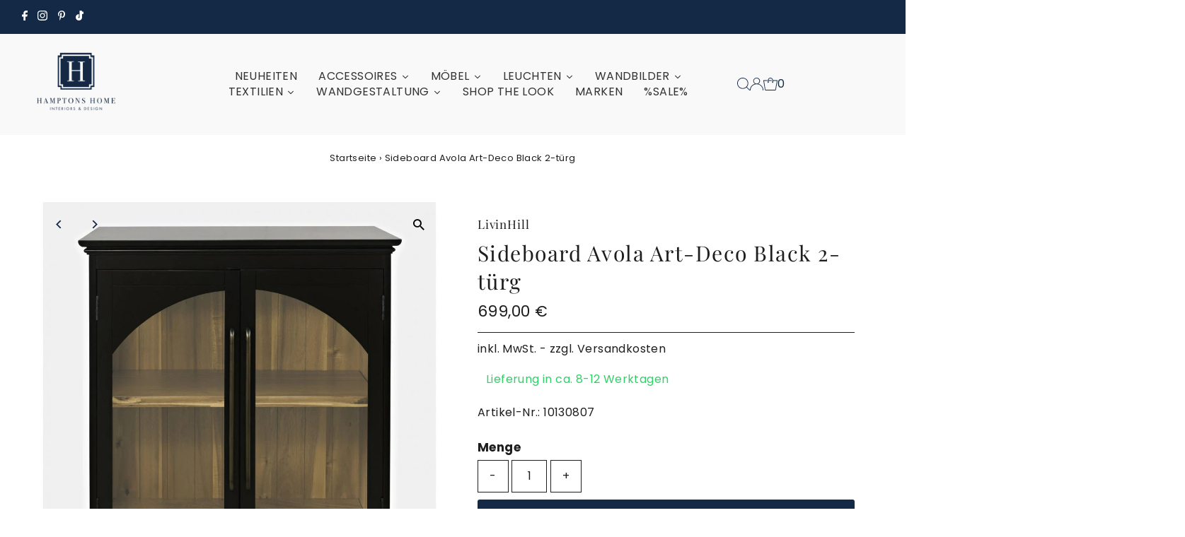

--- FILE ---
content_type: text/html; charset=utf-8
request_url: https://hamptonshome.de/products/sideboard-avola-art-deco-black-2-turg?view=listing
body_size: 714
content:


<template data-html="listing">

  <div class="product-index-inner">
    
      
        
      
        
      
        
      
        
      
        
      
      
      
    
  </div><!-- /.product-index-inner -->

  <div class="js-product-image animated prod-image image_natural">
    <a href="/products/sideboard-avola-art-deco-black-2-turg" title="Sideboard Avola Art-Deco Black 2-türg">
      <div class="reveal">




<div class="box-ratio " style="padding-bottom: 100.0%;">
  <img src="//hamptonshome.de/cdn/shop/products/10130807-334974.jpg?v=1685392652&amp;width=1200" alt="" srcset="//hamptonshome.de/cdn/shop/products/10130807-334974.jpg?v=1685392652&amp;width=200 200w, //hamptonshome.de/cdn/shop/products/10130807-334974.jpg?v=1685392652&amp;width=300 300w, //hamptonshome.de/cdn/shop/products/10130807-334974.jpg?v=1685392652&amp;width=400 400w, //hamptonshome.de/cdn/shop/products/10130807-334974.jpg?v=1685392652&amp;width=500 500w, //hamptonshome.de/cdn/shop/products/10130807-334974.jpg?v=1685392652&amp;width=600 600w, //hamptonshome.de/cdn/shop/products/10130807-334974.jpg?v=1685392652&amp;width=700 700w, //hamptonshome.de/cdn/shop/products/10130807-334974.jpg?v=1685392652&amp;width=800 800w, //hamptonshome.de/cdn/shop/products/10130807-334974.jpg?v=1685392652&amp;width=1000 1000w, //hamptonshome.de/cdn/shop/products/10130807-334974.jpg?v=1685392652&amp;width=1200 1200w" width="1200" height="1200" loading="eager" sizes="(min-width: 1601px) 2000px,
  (min-width: 768px) and (max-width: 1600px) 1200px,
  (max-width: 767px) 100vw, 900px" class="first-image">
</div>
<noscript><img src="//hamptonshome.de/cdn/shop/products/10130807-334974.jpg?v=1685392652&amp;width=1200" alt="" srcset="//hamptonshome.de/cdn/shop/products/10130807-334974.jpg?v=1685392652&amp;width=352 352w, //hamptonshome.de/cdn/shop/products/10130807-334974.jpg?v=1685392652&amp;width=832 832w, //hamptonshome.de/cdn/shop/products/10130807-334974.jpg?v=1685392652&amp;width=1200 1200w" width="1200" height="1200"></noscript>


          
            <div class="hidden">
              


<div class="box-ratio " style="padding-bottom: 100.0%;">
  <img src="//hamptonshome.de/cdn/shop/products/10130807_1-472538.jpg?v=1685392652&amp;width=1200" alt="Sideboard Avola Art-Deco Black 2-türg" srcset="//hamptonshome.de/cdn/shop/products/10130807_1-472538.jpg?v=1685392652&amp;width=200 200w, //hamptonshome.de/cdn/shop/products/10130807_1-472538.jpg?v=1685392652&amp;width=300 300w, //hamptonshome.de/cdn/shop/products/10130807_1-472538.jpg?v=1685392652&amp;width=400 400w, //hamptonshome.de/cdn/shop/products/10130807_1-472538.jpg?v=1685392652&amp;width=500 500w, //hamptonshome.de/cdn/shop/products/10130807_1-472538.jpg?v=1685392652&amp;width=600 600w, //hamptonshome.de/cdn/shop/products/10130807_1-472538.jpg?v=1685392652&amp;width=700 700w, //hamptonshome.de/cdn/shop/products/10130807_1-472538.jpg?v=1685392652&amp;width=800 800w, //hamptonshome.de/cdn/shop/products/10130807_1-472538.jpg?v=1685392652&amp;width=1000 1000w, //hamptonshome.de/cdn/shop/products/10130807_1-472538.jpg?v=1685392652&amp;width=1200 1200w" width="1200" height="1200" loading="lazy" sizes="(min-width: 1601px) 2000px,
  (min-width: 768px) and (max-width: 1600px) 1200px,
  (max-width: 767px) 100vw, 900px">
</div>
<noscript><img src="//hamptonshome.de/cdn/shop/products/10130807_1-472538.jpg?v=1685392652&amp;width=1200" alt="Sideboard Avola Art-Deco Black 2-türg" srcset="//hamptonshome.de/cdn/shop/products/10130807_1-472538.jpg?v=1685392652&amp;width=352 352w, //hamptonshome.de/cdn/shop/products/10130807_1-472538.jpg?v=1685392652&amp;width=832 832w, //hamptonshome.de/cdn/shop/products/10130807_1-472538.jpg?v=1685392652&amp;width=1200 1200w" width="1200" height="1200"></noscript>


            </div>
          
</div>
    </a>

    
<button class="quick-view-8279405789496 product-listing__quickview-trigger js-slideout-open js-quickview-trigger"
      type="button" name="button"
      data-wau-slideout-target="quickview" data-slideout-direction="right"
      data-product-url="/products/sideboard-avola-art-deco-black-2-turg?view=quick">SCHNELLANSICHT</button>
    

  </div><!-- /.js-product-image -->

  <div class="product-info">
    <div class="product-info-inner">
      <a href="/products/sideboard-avola-art-deco-black-2-turg">
        <span class="prod-vendor">LivinHill</span>
        <span class="prod-title">Sideboard Avola Art-Deco Black 2-türg</span>
      </a>

      
<div class="price price--listing"
><dl class="price__regular">
    <dt>
      <span class="visually-hidden visually-hidden--inline">Regulärer Preis</span>
    </dt>
    <dd>
      <span class="price-item price-item--regular">699,00 €
</span>
    </dd>
  </dl>
  <dl class="price__sale">
    <dt>
      <span class="visually-hidden visually-hidden--inline">Angebotspreis</span>
    </dt>
    <dd>
      <span class="price-item price-item--sale">699,00 €
</span>
    </dd>
    <dt>
      <span class="visually-hidden visually-hidden--inline">Regulärer Preis</span>
    </dt>
    <dd>
      <s class="price-item price-item--regular">
        
      </s>
    </dd>
  </dl>
  <dl class="price__unit">
    <dt>
      <span class="visually-hidden visually-hidden--inline">Stückpreis</span>
    </dt>
    <dd class="price-unit-price"><span></span><span aria-hidden="true">/</span><span class="visually-hidden">pro&nbsp;</span><span></span></dd>
  </dl>
</div>


      
    </div><!-- /.product-info-inner -->
  </div><!-- /.product-info -->

</template>


--- FILE ---
content_type: text/css
request_url: https://hamptonshome.de/cdn/shop/t/13/assets/huk-megamenu.css?v=158571929962997195881693215091
body_size: 6483
content:
details>*{box-sizing:border-box}.block_titletap{list-style:none;margin:0;display:inline-block;vertical-align:top;width:100%;height:50px;border-bottom:1px solid rgba(45,45,45,.1);box-sizing:border-box}.block_titletap button{width:33%;position:relative;display:inline-block;height:49px;text-align:center;text-decoration:none;color:#767676;font-size:.875rem;letter-spacing:2px;font-weight:500;background-color:#fff;border-style:none;cursor:pointer;padding:0;line-height:50px;box-sizing:border-box}.block_titletap button:not(:last-of-type):after{content:"";top:50%;right:0;margin-top:-10px;position:absolute;height:20px;width:1px;background-color:#2d2d2d1a}.block_titletap button.active{color:#2d2d2d;border-bottom:2px solid #2d2d2d}.block_contenttap{height:100%;overflow-y:scroll;overflow-x:hidden;-webkit-overflow-scrolling:touch;-ms-overflow-style:-ms-autohiding-scrollbar}@-webkit-keyframes fadeout{0%{opacity:1;visibility:visible}99%{opacity:0}to{opacity:0;visibility:hidden}}.block_contenttap>nav{position:absolute;width:100%;height:100%;opacity:0;visibility:hidden}@-webkit-keyframes fadein{0%{opacity:0;visibility:visible}to{opacity:1}}.block_contenttap>nav.active{visibility:visible;padding-bottom:16px;opacity:1;animation:fadein 2s linear}.huklink{cursor:pointer;display:inline-block;border:none;box-shadow:none;text-decoration:underline;text-underline-offset:.3rem;color:#000;background-color:transparent;font-size:1rem;font-family:inherit}.huk_menu_app_mobile .hukmenu-drawer__menu li{margin-bottom:.2rem}.huk_menu-drawer__menu-item{padding:.7rem 3.2rem .7rem 1.1rem;text-decoration:none;font-size:.9rem}.huk_menu-drawer__menu-item>.icon-arrow{position:absolute;right:.5rem;top:50%;transform:translateY(-50%);width:1rem}.huk_menu-drawer__close-button{margin-top:.5rem;padding:.5rem 2rem .5rem 1.5rem;text-decoration:none;display:flex;align-items:center;font-size:1.1rem;width:100%;background-color:transparent;font-family:inherit;font-style:normal}.huk_menu-drawer__close-button .icon-arrow{transform:rotate(180deg);margin-right:1rem;width:1rem}summary.huk_menu-drawer__menu-item{cursor:pointer;list-style:none;position:relative}.huk_menu-drawer__submenu{position:absolute;top:0;width:100%;bottom:0;left:0;background-color:#fff;border-left:.1rem solid rgba(57,57,57,.2);z-index:1;transform:translate(100%);visibility:hidden}.huk_menu-drawer__submenu .huk_menu-drawer__submenu{overflow-y:auto}.huk_menu-drawer__inner-submenu{height:100%;overflow-x:hidden;overflow-y:auto}.huk_menu_app_mobile summary.hukmenu-drawer__menu-item{padding-right:5.2rem;position:relative}.huk_menu-drawer__menu-item--active,.huk_menu-drawer__menu-item:focus,.huk_menu-drawer__close-button:focus,.huk_menu-drawer__menu-item:hover,.huk_menu-drawer__close-button:hover{color:#393939;background-color:#3939390a}.huk_menu-drawer__menu-item--active:hover{background-color:#39393914}.huklist-menu__item{display:flex;align-items:center;line-height:calc(1 + .3 / var(--font-body-scale))}.huklist-menu{list-style:none;padding:0;margin:0}.huklist-menu__item{font-family:inherit;text-transform:uppercase;padding:.7rem 3.5rem .7rem 1.2rem}.huk_menu_app_mobile.hukmenu-drawer__menu details>.huk_menu-drawer__submenu{opacity:0;transform:translate(100%);transition:transform .5s ease,opacity .3s cubic-bezier(.55,.76,.75,1.24)}.huk_menu_app_mobile.hukmenu-drawer__menu details[open].menu-opening>.huk_menu-drawer__submenu{transform:translate(0);visibility:visible;opacity:1;transition:transform .5s ease,opacity 1s cubic-bezier(.55,.76,.75,1.24)}.huk_menu_app_mobile.hukmenu-drawer__menu.submenu-open{visibility:hidden}.huk_menu_submenu--mobile>li>.huklink,.huk_menu_app_mobile>li>.huklink{width:100%;position:relative}.huk_menu-drawer__menu .huk_menu_item_icon,.hukmenu-drawer__menu .huk_menu_item_icon{margin-right:7px!important}.huk_menu_initialized{opacity:1!important}.site-nav.huk_menu_app_desktop{position:static}.huk_menu_app_desktop{overflow:visible!important;position:static}.huk_menu_app_desktop a{color:#333}.huk_menu_app--horizontal .huk_menu_item--root.huk_hide_indicator>.huk_menu_item_link>.huk_menu_indicator{display:none!important}.huk_menu_product-left{display:-webkit-box!important;display:-ms-flexbox!important;display:flex!important;-webkit-box-align:start!important;-ms-flex-align:start!important;align-items:flex-start!important;text-align:left!important}.menu-drawer__navigation-container .menu-drawer__navigation{padding-top:0}.huk_menu_product img{display:block!important;width:100%!important}.huk_menu_product-left img{-ms-flex-negative:0;flex-shrink:0;width:30%!important;height:auto!important;min-width:40px;margin-right:10px}.huk_menu_product_body{line-height:1.3;-webkit-box-flex:1;-ms-flex:1 1 0px;flex:1 1 0}.huk_menu_product-top .huk_menu_product_price,.huk_menu_product-top .huk_menu_product_price_compare{margin-top:3px}.huk_menu_product-top .huk_menu_product_title{margin-top:10px}.huk_menu_product-left .huk_menu_product_price{margin-top:7px}.huk_menu_product_price_compare{text-decoration:line-through}.huk_menu_item_layout_collection.huk_menu_item_display_header .huk_menu_item_link{border-width:0}.huk_menu_item_layout_collection .huk_menu_item_text{display:inline-block}.huk_menu_collection>img{display:block!important;width:100%!important;height:auto!important}.huk_menu_collection--above .huk_menu_item_text{display:block!important;margin-top:10px}.huk_menu_collection--bellow{display:-webkit-box!important;display:-ms-flexbox!important;display:flex!important;-webkit-box-orient:vertical;-webkit-box-direction:normal;-ms-flex-direction:column;flex-direction:column}.huk_menu_collection--bellow .huk_menu_item_text{-webkit-box-ordinal-group:0;-ms-flex-order:-1;order:-1;display:block;margin-top:0;margin-bottom:10px}.huk_menu_collection--noimage img{display:none!important}.huk_menu_collection--bellow img{-ms-flex-negative:0;flex-shrink:0}.huk_menu_collection--notext .huk_menu_item_text{display:none!important}.huk_menu_collection--left{display:-webkit-box!important;display:-ms-flexbox!important;display:flex!important;-webkit-box-orient:horizontal;-webkit-box-direction:normal;-ms-flex-direction:row;flex-direction:row;-webkit-box-align:center;-ms-flex-align:center;align-items:center;-webkit-box-pack:start;-ms-flex-pack:start;justify-content:flex-start}.huk_menu_collection--left>img{-ms-flex-negative:0;flex-shrink:0;display:inline-block;vertical-align:middle;width:30%!important;margin-right:10px}.huk_menu_collection--left .huk_menu_item_text{margin-top:0;vertical-align:middle}.huk_menu_collection--right{display:-webkit-box!important;display:-ms-flexbox!important;display:flex!important;-webkit-box-orient:horizontal;-webkit-box-direction:reverse;-ms-flex-direction:row-reverse;flex-direction:row-reverse;-webkit-box-align:center;-ms-flex-align:center;align-items:center;-webkit-box-pack:start;-ms-flex-pack:start;justify-content:flex-start}.huk_menu_collection--right>img{-ms-flex-negative:0;flex-shrink:0;display:inline-block;vertical-align:middle;width:30%!important;margin-left:10px}.huk_menu_collection--right .huk_menu_item_text{margin-top:0;vertical-align:middle}.huk_menu_item_search_type--bar .huk_menu_item_search--icon{display:none!important}.huk_menu_item_search--icon,.huk_menu_search_clear,.huk_menu_search_submit{position:relative!important;top:0!important;left:0!important;display:-webkit-box!important;display:-ms-flexbox!important;display:flex!important;width:auto!important;min-width:auto!important;max-height:100%;margin:0!important;padding:0 15px!important;border:1px solid transparent;background:transparent!important;-webkit-box-sizing:border-box!important;box-sizing:border-box!important;-webkit-box-shadow:none!important;box-shadow:none!important}.huk_menu_item_search--icon svg,.huk_menu_search_clear svg,.huk_menu_search_submit svg{position:relative;top:50%;left:50%;width:20px;-webkit-transform:translate(-50%,-50%);transform:translate(-50%,-50%)}.huk_menu_item_search_wrapper svg{height:20px;display:inline-block;vertical-align:middle}.huk_menu_search_form{position:relative;display:-webkit-box!important;display:-ms-flexbox!important;display:flex!important;margin:0;border:1px solid #333;border-radius:0;background-color:#fff;overflow:hidden;-webkit-box-shadow:inset 0 0 0 1px #eaeaea,0 5px 20px rgba(0,0,0,.15)!important;box-shadow:inset 0 0 0 1px #eaeaea,0 5px 20px #00000026!important}.huk_menu_search_input{-webkit-appearance:none;-moz-appearance:none;appearance:none;display:block!important;-webkit-box-flex:1;-ms-flex:1 1 auto;flex:1 1 auto;min-width:100px;max-height:100%;margin:0!important;padding:10px 0!important;-webkit-box-sizing:border-box!important;box-sizing:border-box!important}.huk_menu_search_input,.huk_menu_search_input:focus{border:0!important;background:none!important;-webkit-box-shadow:none!important;box-shadow:none!important;outline:none!important}.huk_menu_item_search--icon:focus,.huk_menu_item_search--icon:hover,.huk_menu_search_clear:focus,.huk_menu_search_clear:hover,.huk_menu_search_submit:focus,.huk_menu_search_submit:hover{outline:none;cursor:pointer}.huk_menu_search_clear{opacity:0;visibility:hidden}.huk_menu_search_clear.huk_menu_search_clear--show{opacity:1;visibility:visible}.huk_menu_app .huk_menu_item{position:static;z-index:998}.huk_menu_app .huk_menu_item_submenu_mega_position_center,.huk_menu_app .huk_menu_item_submenu_mega_position_leftparent,.huk_menu_app .huk_menu_item_submenu_mega_position_rightparent,.huk_menu_app .huk_menu_item.huk_menu_item_submenu_type_flyout{position:relative}.huk_menu_item_submenu_type_flyout.huk_menu_item--root>.huk_menu_submenu{left:0;top:100%}.huk_menu_item_submenu_type_flyout.huk_menu_item--root>.huk_menu_submenu_flyout_position_right{left:auto;right:0}.huk_menu_submenu--desktop .huk_menu_item_layout{text-align:left}.huk_menu_submenu_type_mega>.huk_menu_item{padding:10px!important}.huk_menu_submenu--desktop .huk_menu_item{position:relative;border-left:0}.huk_menu_item_submenu_mega_position_fullwidth.huk_menu_item--root{position:static!important}.huk_menu-editor .huk_menu_item--root.huk_menu_item_active{background-color:#0003}.huk_menu_submenu--desktop .huk_menu_item{margin:0!important}.huk_menu_item--root{display:inline-block!important;padding:0!important;margin:0!important;vertical-align:middle!important}.huk_menu_nav_simple .huk_hide_desktop{display:none!important}.huk_menu_item--root>.huk_menu_item_link{display:-webkit-box!important;display:-ms-flexbox!important;display:flex!important;-webkit-box-align:center!important;-ms-flex-align:center!important;align-items:center!important;float:none!important;margin:0!important;padding-left:15px!important;padding-right:15px!important;white-space:nowrap!important}.huk_menu_item--root>.huk_menu_item_link .huk_menu_image>img{width:auto!important;height:auto!important;max-width:250px!important;margin:0!important}.huk_menu_item--root>.huk_menu_item_link .huk_menu_image>img+.huk_menu_item_text{margin-left:10px}.huk_menu_item--root>.huk_menu_item_link .huk_menu_image.huk_menu_image--right img+.huk_menu_item_text{margin-left:0;margin-right:10px}.huk_menu_item_badge{position:absolute!important;display:inline-block!important;width:auto!important;top:2px;right:3px;margin:0!important;padding:2px 3px!important;line-height:1!important;font-size:10px!important;border-radius:1px!important;letter-spacing:0!important}.image-pure{position:relative}.image-pure .input-group{margin-bottom:10px;overflow:hidden}.image-pure input[type=file]{position:absolute;display:block;width:0;height:0;margin:0;opacity:0}.image-pure .premium-label{display:inline-block;position:absolute;padding:0 30px;-webkit-transform:rotate(45deg);transform:rotate(45deg);top:-1px;right:-30px;background-color:#ffb900;color:#fff;font-size:10px}.huk_menu_item_layout_image>.huk_menu_item_link{border-width:0}.huk_menu_image>img{display:inline-block;margin:0;width:100%;max-width:100%;max-height:none!important}.huk_menu_image .huk_menu_item_text{display:inline-block;margin-top:10px}.huk_menu_image--notext>img{display:block!important}.huk_menu_item_content_alignment_center>.huk_menu_image--notext>img{margin-left:auto;margin-right:auto}.huk_menu_image--above>img{display:block!important}.huk_menu_image--notext .huk_menu_item_text{display:none!important}.huk_menu_item_content_alignment_center>.huk_menu_image--above>img{margin-left:auto;margin-right:auto}.huk_menu_image--above .huk_menu_item_text{display:block!important;margin-top:10px}.huk_menu_image--bellow{display:-webkit-box!important;display:-ms-flexbox!important;display:flex!important;-webkit-box-orient:vertical;-webkit-box-direction:normal;-ms-flex-direction:column;flex-direction:column}.huk_menu_image--bellow>img{-ms-flex-negative:0;flex-shrink:0;display:block!important}.huk_menu_image--bellow .huk_menu_item_text{-webkit-box-ordinal-group:0;-ms-flex-order:-1;order:-1;display:block!important;margin-top:0;margin-bottom:10px}.huk_menu_image--left{display:-webkit-box!important;display:-ms-flexbox!important;display:flex!important;-webkit-box-orient:horizontal;-webkit-box-direction:normal;-ms-flex-direction:row;flex-direction:row;-webkit-box-align:center;-ms-flex-align:center;align-items:center;-webkit-box-pack:start;-ms-flex-pack:start;justify-content:flex-start}.huk_menu_image--left>img{-ms-flex-negative:0;flex-shrink:0;display:inline-block;vertical-align:middle;width:auto;max-width:30%;margin-right:10px}.huk_menu_image--left .huk_menu_item_text{margin-top:0;vertical-align:middle}.huk_menu_image--right{display:-webkit-box!important;display:-ms-flexbox!important;display:flex!important;-webkit-box-orient:horizontal;-webkit-box-direction:reverse;-ms-flex-direction:row-reverse;flex-direction:row-reverse;-webkit-box-align:center;-ms-flex-align:center;align-items:center;-webkit-box-pack:start;-ms-flex-pack:start;justify-content:flex-start}.huk_menu_image--right>img{-ms-flex-negative:0;flex-shrink:0;display:inline-block;vertical-align:middle;width:auto;max-width:30%;margin-left:10px}.huk_menu_image--right .huk_menu_item_text{margin-top:0;vertical-align:middle}.huk_menu-options .image-pure .premium-label--huk_menu-basic{background:#16a7ef}.image-pure .input-group-text{cursor:pointer}.image-pure .premium-label>i{display:inline-block;-webkit-transform:rotate(-45deg);transform:rotate(-45deg)}.site-nav__link1{font-size:.82353em;font-weight:700;letter-spacing:.6px;text-transform:uppercase;position:relative;color:#04152e;color:#04152e99;padding:20px;z-index:7}.huk_menu_submenu_type_automatic .huk_menu_col{-ms-flex-preferred-size:auto;flex-basis:auto;-webkit-box-flex:0;-ms-flex-positive:0;flex-grow:0}.huk_menu_submenu_type_mega .huk_menu_submenu .huk_menu_item{margin:0!important;padding:0!important}.huk_menu_submenu_type_mega .huk_menu_item_layout_block .huk_menu_submenu>.huk_menu_item{padding-right:2px!important;padding-left:2px!important}.huk_menu_item_link:active,.huk_menu_item_link:focus,.huk_menu_item_link:hover{-webkit-box-shadow:none;box-shadow:none;outline:none;text-decoration:none}.huk_menu-editor-list-simple>ul>li>.huk_menu_item_social_icons,.huk_menu-editor-list-simple>ul>li>a{padding:15px}.huk_menu-editor-list-simple a{color:#444}.huk_menu_submenu{display:-webkit-box!important;display:-ms-flexbox!important;display:flex!important;float:none!important;width:100%;-webkit-box-orient:vertical;-webkit-box-direction:normal;-ms-flex-direction:column;flex-direction:column;position:static;z-index:-1;top:auto;bottom:auto;left:0;opacity:0;visibility:hidden;margin:0;padding:0;list-style:none;border-radius:0}.huk_menu_submenu_type_mega .huk_menu_submenu{-webkit-box-orient:horizontal;-webkit-box-direction:normal;-ms-flex-direction:row;flex-direction:row;-ms-flex-wrap:wrap;flex-wrap:wrap;-ms-flex-line-pack:start;align-content:flex-start;padding:10px 0!important;position:relative!important;top:0!important;left:0!important;background:transparent!important;margin:0!important;border:0!important;border-radius:0!important;-webkit-box-shadow:none!important;box-shadow:none!important;z-index:1!important}.huk_menu_submenu_type_mega{-webkit-box-orient:horizontal;-webkit-box-direction:normal;-ms-flex-direction:row;flex-direction:row;-ms-flex-wrap:wrap;flex-wrap:wrap;-ms-flex-line-pack:start;align-content:flex-start;padding:10px!important}huk_menu_submenu_tab_item.huk_menu_submenu_tab_active{height:100%;visibility:visible;opacity:1}.huk_menu_submenu_type_tab{width:100%;display:-webkit-box;display:-ms-flexbox;display:flex;-ms-flex-wrap:nowrap;flex-wrap:nowrap;-webkit-box-orient:horizontal;-webkit-box-direction:normal;-ms-flex-direction:row;flex-direction:row}@media (min-width: 576px){.huk_menu_app--horizontal .huk_menu_submenu_type_tab{min-width:540px}}@media (min-width: 768px){.huk_menu_app--horizontal .huk_menu_submenu_type_tab{min-width:720px}}.huk_menu_submenu_tab_control{position:relative!important;z-index:2;top:0!important;left:0!important;background:transparent!important;list-style:none!important;border-color:#0000000d;border-style:solid!important;border-width:0 1px 0 0!important;-webkit-box-shadow:none!important;box-shadow:none!important}.huk_menu_submenu_tab_control,.huk_menu_submenu_tab_control li{display:block!important;margin:0!important;padding:0!important}.huk_menu_submenu_tab_control li{float:none!important}.huk_menu_submenu_tab_control li img{display:inline-block!important;width:30%!important;max-width:100px;margin-right:7px!important}.huk_menu_submenu_tab_control li:after,.huk_menu_submenu_tab_control li:before{display:none!important}.huk_menu_submenu_tab_control .huk_menu_item_link{display:-webkit-box!important;display:-ms-flexbox!important;display:flex!important;-webkit-box-align:center!important;-ms-flex-align:center!important;align-items:center!important;padding:12px 25px!important;background:transparent!important;text-align:left}.huk_menu_submenu_tab_control .huk_menu_submenu_tab_active{background:#0000001a!important}.huk_menu_submenu_tab_position_left .huk_menu_indicator,.huk_menu_submenu_tab_position_right .huk_menu_indicator{position:absolute!important}.huk_menu_submenu_tab_position_left .huk_menu_col-2+.huk_menu_submenu_tab_content,.huk_menu_submenu_tab_position_right .huk_menu_col-2+.huk_menu_submenu_tab_content{max-width:83.33333%}.huk_menu_submenu_tab_position_left .huk_menu_col-3+.huk_menu_submenu_tab_content,.huk_menu_submenu_tab_position_right .huk_menu_col-3+.huk_menu_submenu_tab_content{max-width:75%}.huk_menu_submenu_tab_position_left .huk_menu_col-4+.huk_menu_submenu_tab_content,.huk_menu_submenu_tab_position_right .huk_menu_col-4+.huk_menu_submenu_tab_content{max-width:66.66667%}.huk_menu_submenu_tab_position_left .huk_menu_col-5+.huk_menu_submenu_tab_content,.huk_menu_submenu_tab_position_right .huk_menu_col-5+.huk_menu_submenu_tab_content{max-width:58.33333%}.huk_menu_submenu_tab_position_left .huk_menu_col-6+.huk_menu_submenu_tab_content,.huk_menu_submenu_tab_position_right .huk_menu_col-6+.huk_menu_submenu_tab_content{max-width:50%}.huk_menu_submenu_tab_item{height:0;display:block;visibility:hidden;opacity:0;overflow:hidden}.huk_menu_item_submenu_type_tab.huk_menu_item_active .huk_menu_submenu_tab_item.huk_menu_submenu_tab_active{height:100%;visibility:visible;opacity:1}.huk_menu_submenu_tab_item>.huk_menu_submenu{min-height:100%;width:100%;position:relative!important;left:0!important;top:0!important;margin:0!important;background-color:transparent!important;border:0!important;border-radius:0!important;-webkit-box-shadow:none!important;box-shadow:none!important}.huk_menu_item_submenu_type_tab.huk_menu_item_active .huk_menu_submenu_tab_item .huk_menu_submenu{height:auto;margin-top:0;opacity:1;visibility:visible;z-index:1000}.huk_menu_submenu_tab_item .huk_menu_indicator{display:none}.huk_menu_submenu_tab_position_left li{width:100%!important}.huk_menu_submenu_tab_position_right .huk_menu_submenu_tab_control{-webkit-box-ordinal-group:2;-ms-flex-order:1;order:1;border-width:0 0 0 1px!important}.huk_menu_submenu_tab_position_right .huk_menu_submenu_tab_control li{width:100%!important}.huk_menu_submenu_tab_position_top{-webkit-box-orient:vertical;-webkit-box-direction:normal;-ms-flex-direction:column;flex-direction:column}.huk_menu_submenu_tab_position_top .huk_menu_submenu_tab_control{-webkit-box-flex:0;-ms-flex:0 0 100%;flex:0 0 100%;-ms-flex-wrap:nowrap;flex-wrap:nowrap;max-width:100%;border-width:0 0 1px 0!important;display:-webkit-box!important;display:-ms-flexbox!important;display:flex!important;-webkit-box-orient:horizontal;-webkit-box-direction:normal;-ms-flex-direction:row;flex-direction:row}.huk_menu_submenu_tab_position_top .huk_menu_submenu_tab_control>li{display:-webkit-box!important;display:-ms-flexbox!important;display:flex!important;-webkit-box-flex:0;-ms-flex:0 0 auto;flex:0 0 auto;width:auto;border-right:1px solid rgba(0,0,0,.05)}.huk_menu_submenu_tab_position_top .huk_menu_submenu_tab_control>li img{max-width:50px!important}.huk_menu_submenu_tab_position_bottom{-webkit-box-orient:vertical;-webkit-box-direction:normal;-ms-flex-direction:column;flex-direction:column}.huk_menu_submenu_tab_position_bottom .huk_menu_submenu_tab_control{-webkit-box-ordinal-group:2;-ms-flex-order:1;order:1;-webkit-box-flex:0;-ms-flex:0 0 100%;flex:0 0 100%;-ms-flex-wrap:nowrap;flex-wrap:nowrap;max-width:100%;border-width:1px 0 0 0!important;display:-webkit-box!important;display:-ms-flexbox!important;display:flex!important;-webkit-box-orient:horizontal;-webkit-box-direction:normal;-ms-flex-direction:row;flex-direction:row}.huk_menu_submenu_tab_position_bottom .huk_menu_submenu_tab_control>li{display:-webkit-box!important;display:-ms-flexbox!important;display:flex!important;-webkit-box-flex:0;-ms-flex:0 0 auto;flex:0 0 auto;width:auto;border-right:1px solid rgba(0,0,0,.05)}.huk_menu_submenu_tab_position_bottom .huk_menu_submenu_tab_control>li img{max-width:50px!important}.huk_menu_submenu_mega_position_center{left:50%;right:auto;-webkit-transform:translate(-50%);transform:translate(-50%);width:800px}.huk_menu_submenu_mega_position_leftparent{left:0!important;right:auto!important;width:800px}.huk_menu_submenu_mega_position_rightparent{left:auto!important;right:0!important;width:800px}.huk_menu_submenu_mega_position_left{left:0;right:auto;width:800px}.huk_menu_submenu_mega_position_right{left:auto;right:0;width:800px}.huk_menu_submenu_mega_position_fullwidth{width:100%!important}.huk_menu_item--root>.huk_menu_submenu{height:auto!important;top:auto!important;position:absolute;clip:auto;margin-left:0!important;margin-right:0!important;background:#fff;-webkit-box-shadow:inset 0 0 0 1px #eaeaea,0 5px 20px rgba(0,0,0,.15)!important;box-shadow:inset 0 0 0 1px #eaeaea,0 5px 20px #00000026!important}.huk_menu_item_submenu_type_flyout .huk_menu_submenu{position:absolute;background:#fff;-webkit-box-shadow:inset 0 0 0 1px #eaeaea,0 5px 20px rgba(0,0,0,.15)!important;box-shadow:inset 0 0 0 1px #eaeaea,0 5px 20px #00000026!important;top:100%;left:0;min-width:220px;padding-top:7px!important;padding-bottom:7px!important}.huk_menu_item_social_icons{display:-webkit-box;display:-ms-flexbox;display:flex;-webkit-box-align:center;-ms-flex-align:center;align-items:center;height:100%}.huk_menu_item_social_icons{padding-left:10px!important;padding-right:10px!important}.huk_menu_item_social_link:not(:last-child){margin-right:10px}.huk_menu_item_social_link .huk_menu_item_link{line-height:1}.huk_menu_item_submenu_type_flyout .huk_menu_submenu_flyout_position_automatic,.huk_menu_item_submenu_type_flyout .huk_menu_submenu_flyout_position_right,.huk_menu_item_submenu_type_flyout .huk_menu_submenu_type_automatic{top:0;left:100%}.huk_menu_transition_fade .huk_menu_item_search_type--icon .huk_menu_search_form,.huk_menu_transition_fade .huk_menu_submenu{-webkit-transition-duration:.3s;transition-duration:.3s;-webkit-transition-timing-function:ease-in;transition-timing-function:ease-in;-webkit-transition-property:opacity,visibility;transition-property:opacity,visibility}.huk_menu_transition_shiftup .huk_menu_item--root>.huk_menu_submenu,.huk_menu_transition_shiftup .huk_menu_item--root>.huk_menu_submenu_type_flyout .huk_menu_submenu_type_automatic,.huk_menu_transition_shiftup .huk_menu_item_search_type--icon .huk_menu_search_form{margin-top:20px;-webkit-transition-duration:.3s;transition-duration:.3s;-webkit-transition-timing-function:ease-in;transition-timing-function:ease-in;-webkit-transition-property:margin-top,opacity,visibility;transition-property:margin-top,opacity,visibility}.huk_menu_transition_shiftup .huk_menu_item_active .huk_menu_item_search_type--icon .huk_menu_search_form,.huk_menu_transition_shiftup .huk_menu_item_active>.huk_menu_submenu{margin-top:0!important}.huk_menu_transition_zoomin .huk_menu_submenu_type_flyout,.huk_menu_transition_zoomin .huk_menu_submenu_type_flyout .huk_menu_submenu_type_automatic,.huk_menu_transition_zoomin .huk_menu_submenu_type_mega,.huk_menu_transition_zoomin .huk_menu_submenu_type_tab{-webkit-transition-duration:.25s;transition-duration:.25s;-webkit-transition-timing-function:ease-in;transition-timing-function:ease-in;transition-property:-webkit-transform,transform,opacity,visibility}.huk_menu_transition_zoomin .huk_menu_item--root>.huk_menu_submenu_type_flyout,.huk_menu_transition_zoomin .huk_menu_item--root>.huk_menu_submenu_type_flyout .huk_menu_submenu_type_automatic,.huk_menu_transition_zoomin .huk_menu_item--root>.huk_menu_submenu_type_mega:not(.huk_menu_submenu_mega_position_center),.huk_menu_transition_zoomin .huk_menu_item--root>.huk_menu_submenu_type_tab{-webkit-transform:scale(.8);transform:scale(.8)}.huk_menu_transition_zoomin .huk_menu_item--root>.huk_menu_submenu_mega_position_center{-webkit-transform:translate(-50%) scale(.95);transform:translate(-50%) scale(.95)}.huk_menu_transition_zoomin .huk_menu_item_search_type--icon .huk_menu_search_form{-webkit-transform:scale(.8);transform:scale(.8);-webkit-transition-duration:.25s;transition-duration:.25s;-webkit-transition-timing-function:ease-in;transition-timing-function:ease-in;transition-property:-webkit-transform,transform,opacity,visibility}.huk_menu_transition_zoomin .huk_menu_item_active>.huk_menu_submenu_type_automatic,.huk_menu_transition_zoomin .huk_menu_item_active>.huk_menu_submenu_type_flyout,.huk_menu_transition_zoomin .huk_menu_item_active>.huk_menu_submenu_type_mega:not(.huk_menu_submenu_mega_position_center),.huk_menu_transition_zoomin .huk_menu_item_active>.huk_menu_submenu_type_tab{-webkit-transform:none!important;transform:none!important}.huk_menu_transition_zoomin .huk_menu_item_active>.huk_menu_submenu_mega_position_center{-webkit-transform:translate(-50%) scale(1);transform:translate(-50%) scale(1)}.huk_menu_transition_zoomin .huk_menu_item_active .huk_menu_item_search_type--icon .huk_menu_search_form{-webkit-transform:none!important;transform:none!important}.huk_menu_transition_flipin .huk_menu_submenu_type_flyout,.huk_menu_transition_flipin .huk_menu_submenu_type_flyout .huk_menu_submenu_type_automatic,.huk_menu_transition_flipin .huk_menu_submenu_type_mega,.huk_menu_transition_flipin .huk_menu_submenu_type_tab{-webkit-transform-origin:50% 0;transform-origin:50% 0;-webkit-transition-duration:.35s;transition-duration:.35s;-webkit-transition-timing-function:ease-in;transition-timing-function:ease-in;transition-property:-webkit-transform,transform,opacity,visibility}.huk_menu_transition_flipin .huk_menu_item--root>.huk_menu_submenu_type_flyout,.huk_menu_transition_flipin .huk_menu_item--root>.huk_menu_submenu_type_flyout .huk_menu_submenu_type_automatic,.huk_menu_transition_flipin .huk_menu_item--root>.huk_menu_submenu_type_mega:not(.huk_menu_submenu_mega_position_center),.huk_menu_transition_flipin .huk_menu_item--root>.huk_menu_submenu_type_tab{-webkit-transform:perspective(350px) rotateX(-30deg);transform:perspective(350px) rotateX(-30deg)}.huk_menu_transition_flipin .huk_menu_item--root>.huk_menu_submenu_mega_position_center{-webkit-transform:perspective(350px) translate(-50%) rotateX(-30deg);transform:perspective(350px) translate(-50%) rotateX(-30deg)}.huk_menu_transition_flipin .huk_menu_item_search_type--icon .huk_menu_search_form{-webkit-transform:perspective(350px) rotateX(-30deg);transform:perspective(350px) rotateX(-30deg);-webkit-transform-origin:50% 0;transform-origin:50% 0;-webkit-transition-duration:.35s;transition-duration:.35s;-webkit-transition-timing-function:ease-in;transition-timing-function:ease-in;transition-property:-webkit-transform,transform,opacity,visibility}.huk_menu_transition_flipin .huk_menu_item_active>.huk_menu_submenu_type_automatic,.huk_menu_transition_flipin .huk_menu_item_active>.huk_menu_submenu_type_flyout,.huk_menu_transition_flipin .huk_menu_item_active>.huk_menu_submenu_type_mega:not(.huk_menu_submenu_mega_position_center),.huk_menu_transition_flipin .huk_menu_item_active>.huk_menu_submenu_type_tab{-webkit-transform:none!important;transform:none!important}.huk_menu_transition_flipin .huk_menu_item_active>.huk_menu_submenu_mega_position_center{-webkit-transform:translate(-50%) rotateX(0deg);transform:translate(-50%) rotateX(0)}.huk_menu_transition_flipin .huk_menu_item_active .huk_menu_item_search_type--icon .huk_menu_search_form{-webkit-transform:none!important;transform:none!important}.huk_menu_submenu_mega_fullscreen{padding:40px 0!important}.huk_menu_submenu_mega_fullscreen:before{content:""!important;display:block!important;position:absolute;left:50%;top:0;height:100%;background-color:inherit}.huk_menu_item_submenu_type_flyout .huk_menu_submenu_flyout_position_right .huk_menu_submenu_type_automatic{left:auto;right:100%}.huk_menu_submenu_type_mega .huk_menu_item_layout_block .huk_menu_submenu{width:auto!important;margin:0 -2px!important;padding-top:0!important;padding-bottom:0!important}.huk_menu_item_submenu_type_mega.huk_menu_item_active .huk_menu_submenu{opacity:1;visibility:visible;margin-top:0}.huk_menu_item_link{display:block;position:relative;text-decoration:none;white-space:normal!important;line-height:1.4;-webkit-transition-duration:0s;transition-duration:0s}.huk_menu_submenu_type_mega .huk_menu_item_link{padding-top:5px!important;padding-bottom:5px!important}.huk_menu_submenu--desktop .huk_menu_item_link{border:0;display:block;text-align:left;text-transform:none!important;background:transparent!important;font-weight:400}.huk_menu_submenu_type_flyout .huk_menu_item_link{display:block!important;padding:7px 25px!important}.huk_menu_item--root .huk_menu_item_display_header>.huk_menu_item_link{border-color:#0000000d;border-width:0 0 1px 0!important;border-style:solid;white-space:nowrap!important}.huk_menu_submenu_type_mega .huk_menu_item_display_header>.huk_menu_item_link{font-weight:600!important}.huk_menu_item_icon{margin:0!important}.huk_menu_nav_simple,.huk_menu_alignment_center,ul.huk_menu_alignment_end,ul.huk_menu_app--vertical{display:-webkit-box!important;display:-ms-flexbox!important;display:flex!important;-webkit-box-orient:vertical;-webkit-box-direction:normal;-ms-flex-direction:column;flex-direction:column;-webkit-box-align:stretch;-ms-flex-align:stretch;align-items:stretch;-webkit-box-pack:start;-ms-flex-pack:start;justify-content:flex-start;padding-left:0;margin-top:0;margin-bottom:0;width:100%;height:auto;list-style:none}.huk_menu_alignment_end .huk_menu_nav_simple,ul.huk_menu_alignment_end{-webkit-box-pack:end;-ms-flex-pack:end;justify-content:flex-end}.huk_menu_alignment_center .huk_menu_nav_simple,.huk_menu_alignment_center{-webkit-box-pack:center;-ms-flex-pack:center;justify-content:center}.huk_menu_alignment_center .huk_menu_nav_simple,.huk_menu_alignment_end .huk_menu_nav_simple,.huk_menu_app--vertical .huk_menu_nav_simple,.huk_menu_alignment_center,ul.huk_menu_alignment_end,ul.huk_menu_app--vertical{-ms-flex-wrap:wrap;flex-wrap:wrap}.huk_menu-actions{position:absolute;left:0;right:0;bottom:0;z-index:100;min-height:50px;display:-webkit-box;display:-ms-flexbox;display:flex;-ms-flex-pack:distribute;justify-content:space-around;-webkit-box-align:center;-ms-flex-align:center;align-items:center;padding:10px 15px;background-color:#fff;text-align:center;-webkit-box-shadow:0 -1px 3px #dfe3e8;box-shadow:0 -1px 3px #dfe3e8}.huk_menu-actions .actions-preview{left:15px}.toggle-device .btn{position:relative}.toggle-device .btn.active:before{opacity:1;visibility:visible}.toggle-device .btn:before{content:"";position:absolute;top:-11px;left:50%;width:100%;height:4px;border-radius:0 0 4px 4px;background-color:#000;opacity:0;visibility:hidden;-webkit-transform:translateX(-50%);transform:translate(-50%)}.toggle-device .btn svg{fill:#888}.toggle-device .btn.active svg{fill:#000}.toggle-device .btn svg{display:inline-block;vertical-align:middle;width:20px;height:20px}.huk_menu-actions .actions-preview,.huk_menu-actions .actions-tool{position:absolute;top:10px;bottom:10px;display:-webkit-inline-box;display:-ms-inline-flexbox;display:inline-flex;-webkit-box-align:center;-ms-flex-align:center;align-items:center}@media (min-width: 768px){.huk_menu_nav_simple,ul.huk_menu_alignment_end,.huk_menu_alignment_center,ul.huk_menu_app--vertical{-webkit-box-orient:horizontal;-webkit-box-direction:normal;-ms-flex-direction:row;flex-direction:row}}.huk_menu_item_icon svg{position:relative!important;top:0!important;left:0!important;height:auto!important;margin:0!important}.use-icon .huk_menu_item_text{margin-left:7px}.svg-inline--fa{display:inline-block;font-size:inherit;height:1em;overflow:visible;vertical-align:-.205em}.svg-inline--fa.fa-w-18{width:1.125em}.svg-inline--fa.fa-w-16{width:1em}.svg-inline--fa.fa-w-14{width:.875em}.svg-inline--fa.fa-w-20{width:1.25em}.svg-inline--fa.fa-w-10{width:.625em}.svg-inline--fa.fa-w-8{width:.5em}.huk_menu_contact_form form{width:100%;display:block}.huk_menu_contact_title{margin-bottom:15px;line-height:1.4;font-weight:600;border:0!important}.huk_menu_submenu .huk_menu_contact_title{color:#555}.huk_menu_item_maps{position:relative}.huk_menu_contact_item input[type=email],.huk_menu_contact_item input[type=tel],.huk_menu_contact_item input[type=text],.huk_menu_contact_item textarea{display:block;width:100%;min-width:100px;margin:0!important;padding:6px 12px;font-size:14px;line-height:1.5;color:#495057;background-color:#fff;background-clip:padding-box;border:1px solid #ced4da;border-radius:2px;-webkit-transition:border-color .15s ease-in-out;transition:border-color .15s ease-in-out;resize:none}.huk_menu_contact_item input[type=submit]{-webkit-appearance:none;-moz-appearance:none;appearance:none;display:inline-block;vertical-align:middle;width:auto;float:right!important;max-width:100%;outline:none;margin:0!important;padding:8px 20px;line-height:1.4;border:1px solid #333!important;border-radius:2px!important;color:#fff!important;background-color:#333!important;white-space:nowrap;text-decoration:none;text-align:center;cursor:pointer}.huk_menu_contact_item{margin-bottom:15px}.huk_menu_contact_item:last-child{margin-bottom:0}.huk_menu_item_icon,.huk_menu_item_text{padding:0!important;display:inline!important}.huk_menu_item--root .huk_menu_item_display_header>.huk_menu_item_link>.huk_menu_item_text{display:inline-block!important}.huk_menu_item_text{text-transform:inherit!important;color:inherit!important;font-family:inherit!important;font-weight:inherit!important;font-size:inherit!important;letter-spacing:inherit!important}.huk_menu-editor:not(.off) .huk_menu_item_layout_block{min-height:25px;border:1px dotted #ced4da}.huk_menu_custom_content{position:relative;line-height:1.4}.huk_menu_submenu .huk_menu_custom_content{color:#555}.huk_menu_submenu--desktop .huk_menu_custom_content{min-width:220px;font-size:14px;text-align:left;text-transform:none!important}.huk_menu_indicator{position:absolute;right:0;top:50%;-webkit-transform:translateY(-50%);transform:translateY(-50%);padding:0!important;width:25px;height:25px;font-size:12px;color:inherit!important;display:-webkit-box!important;display:-ms-flexbox!important;display:flex!important;-webkit-box-align:center;-ms-flex-align:center;align-items:center;-webkit-box-pack:center;-ms-flex-pack:center;justify-content:center}.huk_menu_submenu_tab_position_left .huk_menu_indicator_icon{-webkit-transform:rotate(-90deg);transform:rotate(-90deg)}.huk_menu_submenu_tab_position_right .huk_menu_indicator{left:0;right:auto}.huk_menu_submenu_tab_position_right .huk_menu_indicator_icon{-webkit-transform:rotate(90deg);transform:rotate(90deg)}.huk_menu_submenu_tab_position_bottom .huk_menu_submenu_tab_control .huk_menu_indicator_icon{-webkit-transform:rotate(180deg);transform:rotate(180deg)}.huk_menu_submenu_flyout_position_right .huk_menu_indicator{left:0;right:auto}.huk_menu_submenu_flyout_position_automatic .huk_menu_indicator_icon,.huk_menu_submenu_flyout_position_left .huk_menu_indicator_icon{-webkit-transform:rotate(-90deg);transform:rotate(-90deg)}.huk_menu_submenu_flyout_position_right .huk_menu_indicator_icon{-webkit-transform:rotate(90deg);transform:rotate(90deg)}.huk_menu_indicator_icon{display:-webkit-box!important;display:-ms-flexbox!important;display:flex!important;-webkit-box-pack:center;-ms-flex-pack:center;justify-content:center;padding:0!important;margin:0!important;width:auto!important;font-size:inherit!important;color:inherit!important}.huk_menu_indicator_icon svg{position:relative!important;top:0!important;left:0!important;margin:0!important;width:12px;height:12px}.huk_menu_item--root>.huk_menu_item_link .huk_menu_indicator_icon svg{top:1px!important}.huk_menu_indicator_icon svg,.huk_menu_indicator_icon svg path{fill:currentColor!important}.huk_menu-edit-toolbar{position:absolute;top:0;right:0;opacity:0;visibility:hidden;z-index:10;display:-webkit-box;display:-ms-flexbox;display:flex;width:100%;-webkit-box-pack:justify;-ms-flex-pack:justify;justify-content:space-between}.huk_menu_item--root .huk_menu_item_link:hover>.huk_menu-edit-toolbar,.huk_menu_item:hover>.huk_menu-edit-toolbar,.huk_menu_item:hover>.huk_menu_item_search_wrapper .huk_menu-edit-toolbar,.huk_menu_submenu:hover>.huk_menu-edit-toolbar{opacity:1;visibility:visible}.huk_menu-edit-toolbar .btn-group{vertical-align:top}.btn-group-vertical>.btn,.btn-group>.btn{position:relative;-webkit-box-flex:1;-ms-flex:1 1 auto;flex:1 1 auto}.content svg{overflow:visible}.huk_menu-edit-toolbar .btn{padding:.1rem .2rem;vertical-align:top;border-radius:0!important;background:#007bffb3;line-height:1;font-size:10px;color:#fff}.huk_menu_app--horizontal .huk_menu_item--root>.huk_menu_item_link .huk_menu_indicator,.huk_menu_submenu_tab_position_bottom .huk_menu_submenu_tab_control .huk_menu_indicator,.huk_menu_submenu_tab_position_top .huk_menu_submenu_tab_control .huk_menu_indicator{position:relative;display:inline-block!important;vertical-align:baseline;top:auto;right:auto;width:auto;height:auto;-webkit-transform:translate(0);transform:translate(0);margin-left:5px}.huk_menu_item_content_alignment_center{text-align:center!important}.huk_menu_item_content_alignment_right{text-align:right!important}.huk_menu_item_content_alignment_left{text-align:left!important}.megamenu{margin-left:2px;max-width:600px;-webkit-box-shadow:0 0 0 1px rgb(63 63 68 / 5%),0 1px 3px 0 rgb(63 63 68 / 15%);box-shadow:0 0 0 1px #3f3f440d,0 1px 3px #3f3f4426}.huk_menu_imgswap.huk_menu_image--left .huk_menu_imgswap_images{margin-right:10px}.huk_menu_imgswap.huk_menu_image--right .huk_menu_imgswap_images{margin-left:10px}.huk_menu_imgswap_images{position:relative;overflow:hidden}.huk_menu_imgswap_images img{display:block!important;width:100%!important;height:auto!important}.huk_menu_imgswap_images:hover .huk_menu_imgswap_after{opacity:1;-webkit-transform:translate(0);transform:translate(0)}.huk_menu_imgswap_shadow:hover{-webkit-box-shadow:0 30px 60px -30px rgba(0,0,0,.5);box-shadow:0 30px 60px -30px #00000080}.huk_menu_imgswap_after{position:absolute;top:0;left:0;width:100%;height:100%;background-repeat:no-repeat;background-size:100% 100%;-webkit-transition:opacity .4s,-webkit-transform .4s;transition:opacity .4s,-webkit-transform .4s;transition:opacity .4s,transform .4s;transition:opacity .4s,transform .4s,-webkit-transform .4s;will-change:opacity,transform;-webkit-transform:translate(0);transform:translate(0);opacity:1}.huk_menu_imgswap_fade .huk_menu_imgswap_after{opacity:0}.huk_menu_imgswap_top .huk_menu_imgswap_after{-webkit-transform:translateY(-100%);transform:translateY(-100%)}.huk_menu_imgswap_bottom .huk_menu_imgswap_after{-webkit-transform:translateY(100%);transform:translateY(100%)}.huk_menu_imgswap_left .huk_menu_imgswap_after{-webkit-transform:translate(-100%);transform:translate(-100%)}.huk_menu_imgswap_right .huk_menu_imgswap_after{-webkit-transform:translate(100%);transform:translate(100%)}.huk_menu_app--vertical{position:relative;max-width:500px}.huk_menu_app--vertical .huk_menu_item--root{display:block!important;width:100%!important}.huk_menu_app--vertical .huk_menu_nav{-ms-flex-wrap:wrap;flex-wrap:wrap}.huk_menu_app--vertical .huk_menu_item--root>.huk_menu_item_link{white-space:normal!important}.huk_menu_app--vertical .huk_menu_item--root>.huk_menu_item_link .huk_menu_indicator_icon{-webkit-transform:rotate(-90deg);transform:rotate(-90deg)}.huk_menu_app--vertical .huk_menu_item--root>.huk_menu_submenu{left:100%!important;top:0!important}.huk_menu_app--vertical .huk_menu_item--root>.huk_menu_submenu_type_mega,.huk_menu_app--vertical .huk_menu_item--root>.huk_menu_submenu_type_tab{width:800px!important;-webkit-transform:none;transform:none}.huk_menu_app--vertical .huk_menu_item--root.huk_menu_item_submenu_mega_position_center,.huk_menu_app--vertical .huk_menu_item--root.huk_menu_item_submenu_mega_position_leftparent,.huk_menu_app--vertical .huk_menu_item--root.huk_menu_item_submenu_mega_position_rightparent{position:static}.huk_menu_app--vertical .huk_menu_item--root>.huk_menu_item_link .huk_menu_indicator{position:absolute;left:auto;right:0}.huk_menu_app--vertical .huk_menu_item_search_type--icon .huk_menu_item_search--icon svg{left:0;-webkit-transform:translateY(-50%);transform:translateY(-50%)}.huk_menu_app--vertical .huk_menu_item_search_type--icon .huk_menu_search_form{top:50%!important;right:unset;left:100%!important;-webkit-transform:translateY(-50%);transform:translateY(-50%)}.huk_menu-editor-desktop,.huk_menu-editor-mobile{position:relative;margin:10px 30px;padding:0 30px;width:100%;background:url(../images/bg-preview.png);border:1px solid #e5e5e5}.huk_menu_item_mobile,.huk_menu_item_mobile .huk_menu_item_text{padding:0!important}.huk_menu_app .huk_menu_nav_simple .huk_menu_item_search{height:50px}.huk_menu_item_mobile{margin:0!important;text-align:left}.huk_menu_item_social_icons{height:50px}.huk_menu_item_mobile.huk_menu_item_layout_text>.huk_menu_item_link>.huk_menu_item_badge,.huk_menu_item_mobile.huk_menu_item_level_0>.huk_menu_item_link>.huk_menu_item_badge{top:50%;-webkit-transform:translateY(-50%);transform:translateY(-50%)}.huk_menu_item_mobile .huk_menu_item_badge{right:38px}.huk_menu_item_mobile.huk_menu_item_layout_block>.huk_menu_submenu{height:auto;z-index:1000;opacity:1;visibility:visible;padding-left:0!important}.huk_menu_item_mobile .huk_menu_custom_content,.huk_menu_item_mobile .huk_menu_item_contact_form,.huk_menu_item_mobile .huk_menu_item_link,.huk_menu_item_mobile .huk_menu_item_maps,.huk_menu_item_mobile .huk_menu_item_search{display:block;padding:12px 15px;font-size:16px;line-height:1.4;height:auto!important}.huk_menu_item_mobile.huk_menu_item_active>.huk_menu_item_link,.huk_menu_item_mobile .huk_menu_item_active>.huk_menu_item_link{background:#0000000d}.huk_menu_item_mobile .huk_menu_indicator{position:absolute;width:30px;height:30px;max-height:100%;right:5px;left:auto;margin-left:0;float:none;padding:0;display:-webkit-box;display:-ms-flexbox;display:flex;-webkit-box-pack:center;-ms-flex-pack:center;justify-content:center;-webkit-box-align:center;-ms-flex-align:center;align-items:center}.huk_menu_item_mobile.huk_menu_item_active>.huk_menu_item_link .huk_menu_indicator_icon,.huk_menu_item_mobile .huk_menu_item_active>.huk_menu_item_link .huk_menu_indicator_icon{-webkit-transform:rotate(-180deg);transform:rotate(-180deg)}.huk_menu_item_mobile .huk_menu_submenu{position:relative!important;margin:0!important;padding:0 0 0 15px!important;border:0!important;-webkit-box-shadow:0!important;box-shadow:0!important;left:0;width:100%;height:0;background:transparent;overflow:hidden}.huk_menu_app_mobile .huk_menu_item_mobile{display:block;max-width:100%;position:relative}.huk_menu_item_mobile>.huk_menu_submenu{position:relative;border-width:0;background:transparent}.huk_menu_item_active>.huk_menu_submenu{z-index:1000;opacity:1;visibility:visible}.huk_menu_item_mobile .huk_menu_submenu_type_automatic .huk_menu_submenu{position:relative;-webkit-box-shadow:none;box-shadow:none;left:0}.huk_menu_item_active.huk_menu_item_mobile>.huk_menu_submenu{height:auto}.huk_menu_col,.huk_menu_col-1,.huk_menu_col-2,.huk_menu_col-3,.huk_menu_col-4,.huk_menu_col-5,.huk_menu_col-6,.huk_menu_col-7,.huk_menu_col-8,.huk_menu_col-9,.huk_menu_col-10,.huk_menu_col-11,.huk_menu_col-12,.huk_menu_col-auto,.huk_menu_col-lg,.huk_menu_col-lg-1,.huk_menu_col-lg-2,.huk_menu_col-lg-3,.huk_menu_col-lg-4,.huk_menu_col-lg-5,.huk_menu_col-lg-6,.huk_menu_col-lg-7,.huk_menu_col-lg-8,.huk_menu_col-lg-9,.huk_menu_col-lg-10,.huk_menu_col-lg-11,.huk_menu_col-lg-12,.huk_menu_col-lg-auto,.huk_menu_col-md,.huk_menu_col-md-1,.huk_menu_col-md-2,.huk_menu_col-md-3,.huk_menu_col-md-4,.huk_menu_col-md-5,.huk_menu_col-md-6,.huk_menu_col-md-7,.huk_menu_col-md-8,.huk_menu_col-md-9,.huk_menu_col-md-10,.huk_menu_col-md-11,.huk_menu_col-md-12,.huk_menu_col-md-auto,.huk_menu_col-sm,.huk_menu_col-sm-1,.huk_menu_col-sm-2,.huk_menu_col-sm-3,.huk_menu_col-sm-4,.huk_menu_col-sm-5,.huk_menu_col-sm-6,.huk_menu_col-sm-7,.huk_menu_col-sm-8,.huk_menu_col-sm-9,.huk_menu_col-sm-10,.huk_menu_col-sm-11,.huk_menu_col-sm-12,.huk_menu_col-sm-auto,.huk_menu_col-xl,.huk_menu_col-xl-1,.huk_menu_col-xl-2,.huk_menu_col-xl-3,.huk_menu_col-xl-4,.huk_menu_col-xl-5,.huk_menu_col-xl-6,.huk_menu_col-xl-7,.huk_menu_col-xl-8,.huk_menu_col-xl-9,.huk_menu_col-xl-10,.huk_menu_col-xl-11,.huk_menu_col-xl-12,.huk_menu_col-xl-auto{position:relative;width:100%;padding-right:0;padding-left:0}li.huk_menu_item--root:not(.huk_menu_item_active) .huk_menu_submenu_tab_content{display:none}.huk_menu_submenu_has_masonry:not(.huk_menu_submenu_has_scrollbar){overflow:hidden!important}.huk_menu_masonry_placeholder{display:block!important;list-style:none!important;margin:0!important;padding:0!important;position:absolute!important;top:0!important;left:0!important;max-width:500px;height:1px!important;overflow:hidden!important;border:0!important;-webkit-box-shadow:none!important;box-shadow:none!important;z-index:-1!important}.huk_menu_masonry_placeholder,.huk_menu_masonry_placeholder .huk_menu_submenu{visibility:hidden!important;opacity:0!important}.huk_menu_masonry_placeholder .huk_menu_col{-webkit-box-flex:0;-ms-flex:0 0 100%;flex:0 0 100%;max-width:100%}.huk_menu_masonry_col{position:relative!important;left:auto!important;top:auto!important;display:block!important;-webkit-box-flex:1;-ms-flex:1;flex:1;list-style:none!important;margin:0!important;padding:10px!important;border:0!important;-webkit-box-shadow:none!important;box-shadow:none!important;background:transparent!important}.huk_menu_masonry_col:after,.huk_menu_masonry_col:before,.huk_menu_masonry_col:empty{display:none!important}.huk_menu_masonry_col .huk_menu_col{-webkit-box-flex:0;-ms-flex:0 0 100%;flex:0 0 100%;max-width:100%;display:block!important}.huk_menu_masonry_col .huk_menu_item .huk_menu_item_link{padding-left:0!important;padding-right:0!important}.huk_menu_masonry_col-2{width:50%}.huk_menu_masonry_col-3{width:33.33333%}.huk_menu_masonry_col-4{width:25%}.huk_menu_masonry_col-5{width:20%}.huk_menu_masonry_col-6{width:16.66667%}.huk_menu_masonry_row{width:100%!important;margin:0!important;display:-webkit-box!important;display:-ms-flexbox!important;display:flex!important}.huk_menu_submenu_has_masonry_2 .huk_menu_masonry_placeholder{width:50%!important}.huk_menu_submenu_has_masonry_3 .huk_menu_masonry_placeholder{width:33.33333%!important}.huk_menu_submenu_has_masonry_4 .huk_menu_masonry_placeholder{width:25%!important}.huk_menu_submenu_has_masonry_5 .huk_menu_masonry_placeholder{width:20%!important}.huk_menu_submenu_has_masonry_6 .huk_menu_masonry_placeholder{width:16.66667%!important}.huk_menu-editor .huk_menu_submenu_has_masonry:not(.huk_menu_submenu_has_scrollbar){overflow:visible!important}.huk_menu_col{-ms-flex-preferred-size:0;flex-basis:0;-webkit-box-flex:1;-ms-flex-positive:1;flex-grow:1;max-width:100%}.huk_menu_submenu_type_flyout .huk_menu_col{-ms-flex-preferred-size:auto;flex-basis:auto;-webkit-box-flex:0;-ms-flex-positive:0;flex-grow:0}.huk_menu_submenu_type_flyout .huk_menu_item{position:relative;min-width:150px;margin:0!important;padding:0!important;display:block!important}.huk_menu_col-auto{-webkit-box-flex:0;-ms-flex:0 0 auto;flex:0 0 auto;width:auto;max-width:none}.huk_menu_col-1{-webkit-box-flex:0;-ms-flex:0 0 8.33333%;flex:0 0 8.33333%;max-width:8.33333%}.huk_menu_col-2{-webkit-box-flex:0;-ms-flex:0 0 16.66667%;flex:0 0 16.66667%;max-width:16.66667%}.huk_menu_col-3{-webkit-box-flex:0;-ms-flex:0 0 25%;flex:0 0 25%;max-width:25%}.huk_menu_col-4{-webkit-box-flex:0;-ms-flex:0 0 33.33333%;flex:0 0 33.33333%;max-width:33.33333%}.huk_menu_col-5{-webkit-box-flex:0;-ms-flex:0 0 41.66667%;flex:0 0 41.66667%;max-width:41.66667%}.huk_menu_col-6{-webkit-box-flex:0;-ms-flex:0 0 50%;flex:0 0 50%;max-width:50%}.huk_menu_col-7{-webkit-box-flex:0;-ms-flex:0 0 58.33333%;flex:0 0 58.33333%;max-width:58.33333%}.huk_menu_col-8{-webkit-box-flex:0;-ms-flex:0 0 66.66667%;flex:0 0 66.66667%;max-width:66.66667%}.huk_menu_col-9{-webkit-box-flex:0;-ms-flex:0 0 75%;flex:0 0 75%;max-width:75%}.huk_menu_col-10{-webkit-box-flex:0;-ms-flex:0 0 83.33333%;flex:0 0 83.33333%;max-width:83.33333%}.huk_menu_col-11{-webkit-box-flex:0;-ms-flex:0 0 91.66667%;flex:0 0 91.66667%;max-width:91.66667%}.huk_menu_col-12{-webkit-box-flex:0;-ms-flex:0 0 100%;flex:0 0 100%;max-width:100%}@media (min-width:576px){.huk_menu_col-sm{-ms-flex-preferred-size:0;flex-basis:0;-webkit-box-flex:1;-ms-flex-positive:1;flex-grow:1;max-width:100%}.huk_menu_col-sm-auto{-webkit-box-flex:0;-ms-flex:0 0 auto;flex:0 0 auto;width:auto;max-width:none}.huk_menu_col-sm-1{-webkit-box-flex:0;-ms-flex:0 0 8.33333%;flex:0 0 8.33333%;max-width:8.33333%}.huk_menu_col-sm-2{-webkit-box-flex:0;-ms-flex:0 0 16.66667%;flex:0 0 16.66667%;max-width:16.66667%}.huk_menu_col-sm-3{-webkit-box-flex:0;-ms-flex:0 0 25%;flex:0 0 25%;max-width:25%}.huk_menu_col-sm-4{-webkit-box-flex:0;-ms-flex:0 0 33.33333%;flex:0 0 33.33333%;max-width:33.33333%}.huk_menu_col-sm-5{-webkit-box-flex:0;-ms-flex:0 0 41.66667%;flex:0 0 41.66667%;max-width:41.66667%}.huk_menu_col-sm-6{-webkit-box-flex:0;-ms-flex:0 0 50%;flex:0 0 50%;max-width:50%}.huk_menu_col-sm-7{-webkit-box-flex:0;-ms-flex:0 0 58.33333%;flex:0 0 58.33333%;max-width:58.33333%}.huk_menu_col-sm-8{-webkit-box-flex:0;-ms-flex:0 0 66.66667%;flex:0 0 66.66667%;max-width:66.66667%}.huk_menu_col-sm-9{-webkit-box-flex:0;-ms-flex:0 0 75%;flex:0 0 75%;max-width:75%}.huk_menu_col-sm-10{-webkit-box-flex:0;-ms-flex:0 0 83.33333%;flex:0 0 83.33333%;max-width:83.33333%}.huk_menu_col-sm-11{-webkit-box-flex:0;-ms-flex:0 0 91.66667%;flex:0 0 91.66667%;max-width:91.66667%}.huk_menu_col-sm-12{-webkit-box-flex:0;-ms-flex:0 0 100%;flex:0 0 100%;max-width:100%}}@media (min-width:768px){.huk_menu_col-md{-ms-flex-preferred-size:0;flex-basis:0;-webkit-box-flex:1;-ms-flex-positive:1;flex-grow:1;max-width:100%}.huk_menu_col-md-auto{-webkit-box-flex:0;-ms-flex:0 0 auto;flex:0 0 auto;width:auto;max-width:none}.huk_menu_col-md-1{-webkit-box-flex:0;-ms-flex:0 0 8.33333%;flex:0 0 8.33333%;max-width:8.33333%}.huk_menu_col-md-2{-webkit-box-flex:0;-ms-flex:0 0 16.66667%;flex:0 0 16.66667%;max-width:16.66667%}.huk_menu_col-md-3{-webkit-box-flex:0;-ms-flex:0 0 25%;flex:0 0 25%;max-width:25%}.huk_menu_col-md-4{-webkit-box-flex:0;-ms-flex:0 0 33.33333%;flex:0 0 33.33333%;max-width:33.33333%}.huk_menu_col-md-5{-webkit-box-flex:0;-ms-flex:0 0 41.66667%;flex:0 0 41.66667%;max-width:41.66667%}.huk_menu_col-md-6{-webkit-box-flex:0;-ms-flex:0 0 50%;flex:0 0 50%;max-width:50%}.huk_menu_col-md-7{-webkit-box-flex:0;-ms-flex:0 0 58.33333%;flex:0 0 58.33333%;max-width:58.33333%}.huk_menu_col-md-8{-webkit-box-flex:0;-ms-flex:0 0 66.66667%;flex:0 0 66.66667%;max-width:66.66667%}.huk_menu_col-md-9{-webkit-box-flex:0;-ms-flex:0 0 75%;flex:0 0 75%;max-width:75%}.huk_menu_col-md-10{-webkit-box-flex:0;-ms-flex:0 0 83.33333%;flex:0 0 83.33333%;max-width:83.33333%}.huk_menu_col-md-11{-webkit-box-flex:0;-ms-flex:0 0 91.66667%;flex:0 0 91.66667%;max-width:91.66667%}.huk_menu_col-md-12{-webkit-box-flex:0;-ms-flex:0 0 100%;flex:0 0 100%;max-width:100%}}@media (min-width:992px){.huk_menu_col-lg{-ms-flex-preferred-size:0;flex-basis:0;-webkit-box-flex:1;-ms-flex-positive:1;flex-grow:1;max-width:100%}.huk_menu_col-lg-auto{-webkit-box-flex:0;-ms-flex:0 0 auto;flex:0 0 auto;width:auto;max-width:none}.huk_menu_col-lg-1{-webkit-box-flex:0;-ms-flex:0 0 8.33333%;flex:0 0 8.33333%;max-width:8.33333%}.huk_menu_col-lg-2{-webkit-box-flex:0;-ms-flex:0 0 16.66667%;flex:0 0 16.66667%;max-width:16.66667%}.huk_menu_col-lg-3{-webkit-box-flex:0;-ms-flex:0 0 25%;flex:0 0 25%;max-width:25%}.huk_menu_col-lg-4{-webkit-box-flex:0;-ms-flex:0 0 33.33333%;flex:0 0 33.33333%;max-width:33.33333%}.huk_menu_col-lg-5{-webkit-box-flex:0;-ms-flex:0 0 41.66667%;flex:0 0 41.66667%;max-width:41.66667%}.huk_menu_col-lg-6{-webkit-box-flex:0;-ms-flex:0 0 50%;flex:0 0 50%;max-width:50%}.huk_menu_col-lg-7{-webkit-box-flex:0;-ms-flex:0 0 58.33333%;flex:0 0 58.33333%;max-width:58.33333%}.huk_menu_col-lg-8{-webkit-box-flex:0;-ms-flex:0 0 66.66667%;flex:0 0 66.66667%;max-width:66.66667%}.huk_menu_col-lg-9{-webkit-box-flex:0;-ms-flex:0 0 75%;flex:0 0 75%;max-width:75%}.huk_menu_col-lg-10{-webkit-box-flex:0;-ms-flex:0 0 83.33333%;flex:0 0 83.33333%;max-width:83.33333%}.huk_menu_col-lg-11{-webkit-box-flex:0;-ms-flex:0 0 91.66667%;flex:0 0 91.66667%;max-width:91.66667%}.huk_menu_col-lg-12{-webkit-box-flex:0;-ms-flex:0 0 100%;flex:0 0 100%;max-width:100%}}@media (min-width:1200px){.huk_menu_col-xl{-ms-flex-preferred-size:0;flex-basis:0;-webkit-box-flex:1;-ms-flex-positive:1;flex-grow:1;max-width:100%}.huk_menu_col-xl-auto{-webkit-box-flex:0;-ms-flex:0 0 auto;flex:0 0 auto;width:auto;max-width:none}.huk_menu_col-xl-1{-webkit-box-flex:0;-ms-flex:0 0 8.33333%;flex:0 0 8.33333%;max-width:8.33333%}.huk_menu_col-xl-2{-webkit-box-flex:0;-ms-flex:0 0 16.66667%;flex:0 0 16.66667%;max-width:16.66667%}.huk_menu_col-xl-3{-webkit-box-flex:0;-ms-flex:0 0 25%;flex:0 0 25%;max-width:25%}.huk_menu_col-xl-4{-webkit-box-flex:0;-ms-flex:0 0 33.33333%;flex:0 0 33.33333%;max-width:33.33333%}.huk_menu_col-xl-5{-webkit-box-flex:0;-ms-flex:0 0 41.66667%;flex:0 0 41.66667%;max-width:41.66667%}.huk_menu_col-xl-6{-webkit-box-flex:0;-ms-flex:0 0 50%;flex:0 0 50%;max-width:50%}.huk_menu_col-xl-7{-webkit-box-flex:0;-ms-flex:0 0 58.33333%;flex:0 0 58.33333%;max-width:58.33333%}.huk_menu_col-xl-8{-webkit-box-flex:0;-ms-flex:0 0 66.66667%;flex:0 0 66.66667%;max-width:66.66667%}.huk_menu_col-xl-9{-webkit-box-flex:0;-ms-flex:0 0 75%;flex:0 0 75%;max-width:75%}.huk_menu_col-xl-10{-webkit-box-flex:0;-ms-flex:0 0 83.33333%;flex:0 0 83.33333%;max-width:83.33333%}.huk_menu_col-xl-11{-webkit-box-flex:0;-ms-flex:0 0 91.66667%;flex:0 0 91.66667%;max-width:91.66667%}.huk_menu_col-xl-12{-webkit-box-flex:0;-ms-flex:0 0 100%;flex:0 0 100%;max-width:100%}}.huk_menu_app_desktop3021 .huk_menu_submenu_type_flyout .huk_menu_submenu,.huk_menu_app_desktop3021 .huk_menu_item--root>.huk_menu_submenu{margin-top:65px}
/*# sourceMappingURL=/cdn/shop/t/13/assets/huk-megamenu.css.map?v=158571929962997195881693215091 */


--- FILE ---
content_type: text/javascript
request_url: https://hamptonshome.de/cdn/shop/t/13/assets/huk-megamenu.js?v=129897378771765667101693215525
body_size: 34786
content:
if(typeof jQuery>"u"){/*!
 * jquery.min.js
 *//*! jQuery v2.2.3 | (c) jQuery Foundation | jquery.org/license */(function(e,t){typeof module=="object"&&typeof module.exports=="object"?module.exports=e.document?t(e,!0):function(e2){if(!e2.document)throw new Error("jQuery requires a window with a document");return t(e2)}:t(e)})(typeof window<"u"?window:this,function(e,t){function n(e2){var t2=!!e2&&"length"in e2&&e2.length,n2=re.type(e2);return n2!=="function"&&!re.isWindow(e2)&&(n2==="array"||t2===0||typeof t2=="number"&&t2>0&&t2-1 in e2)}function i(e2,t2,n2){if(re.isFunction(t2))return re.grep(e2,function(e3,i2){return!!t2.call(e3,i2,e3)!==n2});if(t2.nodeType)return re.grep(e2,function(e3){return e3===t2!==n2});if(typeof t2=="string"){if(ve.test(t2))return re.filter(t2,e2,n2);t2=re.filter(t2,e2)}return re.grep(e2,function(e3){return Z.call(t2,e3)>-1!==n2})}function o(e2,t2){for(;(e2=e2[t2])&&e2.nodeType!==1;);return e2}function r(e2){var t2={};return re.each(e2.match(be)||[],function(e3,n2){t2[n2]=!0}),t2}function s(){G.removeEventListener("DOMContentLoaded",s),e.removeEventListener("load",s),re.ready()}function a(){this.expando=re.expando+a.uid++}function l(e2,t2,n2){var i2;if(n2===void 0&&e2.nodeType===1)if(i2="data-"+t2.replace(Ee,"-$&").toLowerCase(),n2=e2.getAttribute(i2),typeof n2=="string"){try{n2=n2==="true"||n2!=="false"&&(n2==="null"?null:+n2+""===n2?+n2:Ae.test(n2)?re.parseJSON(n2):n2)}catch{}$e.set(e2,t2,n2)}else n2=void 0;return n2}function c(e2,t2,n2,i2){var o2,r2=1,s2=20,a2=i2?function(){return i2.cur()}:function(){return re.css(e2,t2,"")},l2=a2(),c4=n2&&n2[3]||(re.cssNumber[t2]?"":"px"),u2=(re.cssNumber[t2]||c4!=="px"&&+l2)&&je.exec(re.css(e2,t2));if(u2&&u2[3]!==c4){c4=c4||u2[3],n2=n2||[],u2=+l2||1;do r2=r2||".5",u2/=r2,re.style(e2,t2,u2+c4);while(r2!==(r2=a2()/l2)&&r2!==1&&--s2)}return n2&&(u2=+u2||+l2||0,o2=n2[1]?u2+(n2[1]+1)*n2[2]:+n2[2],i2&&(i2.unit=c4,i2.start=u2,i2.end=o2)),o2}function u(e2,t2){var n2=typeof e2.getElementsByTagName<"u"?e2.getElementsByTagName(t2||"*"):typeof e2.querySelectorAll<"u"?e2.querySelectorAll(t2||"*"):[];return t2===void 0||t2&&re.nodeName(e2,t2)?re.merge([e2],n2):n2}function d(e2,t2){for(var n2=0,i2=e2.length;i2>n2;n2++)Se.set(e2[n2],"globalEval",!t2||Se.get(t2[n2],"globalEval"))}function p(e2,t2,n2,i2,o2){for(var r2,s2,a2,l2,c4,p2,f2=t2.createDocumentFragment(),h2=[],v2=0,g2=e2.length;g2>v2;v2++)if(r2=e2[v2],r2||r2===0)if(re.type(r2)==="object")re.merge(h2,r2.nodeType?[r2]:r2);else if(Ie.test(r2)){for(s2=s2||f2.appendChild(t2.createElement("div")),a2=(Le.exec(r2)||["",""])[1].toLowerCase(),l2=qe[a2]||qe._default,s2.innerHTML=l2[1]+re.htmlPrefilter(r2)+l2[2],p2=l2[0];p2--;)s2=s2.lastChild;re.merge(h2,s2.childNodes),s2=f2.firstChild,s2.textContent=""}else h2.push(t2.createTextNode(r2));for(f2.textContent="",v2=0;r2=h2[v2++];)if(i2&&re.inArray(r2,i2)>-1)o2&&o2.push(r2);else if(c4=re.contains(r2.ownerDocument,r2),s2=u(f2.appendChild(r2),"script"),c4&&d(s2),n2)for(p2=0;r2=s2[p2++];)Pe.test(r2.type||"")&&n2.push(r2);return f2}function f(){return!0}function h(){return!1}function v(){try{return G.activeElement}catch{}}function g(e2,t2,n2,i2,o2,r2){var s2,a2;if(typeof t2=="object"){typeof n2!="string"&&(i2=i2||n2,n2=void 0);for(a2 in t2)g(e2,a2,n2,i2,t2[a2],r2);return e2}if(i2==null&&o2==null?(o2=n2,i2=n2=void 0):o2==null&&(typeof n2=="string"?(o2=i2,i2=void 0):(o2=i2,i2=n2,n2=void 0)),o2===!1)o2=h;else if(!o2)return e2;return r2===1&&(s2=o2,o2=function(e3){return re().off(e3),s2.apply(this,arguments)},o2.guid=s2.guid||(s2.guid=re.guid++)),e2.each(function(){re.event.add(this,t2,o2,i2,n2)})}function y(e2,t2){return re.nodeName(e2,"table")&&re.nodeName(t2.nodeType!==11?t2:t2.firstChild,"tr")?e2.getElementsByTagName("tbody")[0]||e2.appendChild(e2.ownerDocument.createElement("tbody")):e2}function m(e2){return e2.type=(e2.getAttribute("type")!==null)+"/"+e2.type,e2}function x(e2){var t2=Xe.exec(e2.type);return t2?e2.type=t2[1]:e2.removeAttribute("type"),e2}function w(e2,t2){var n2,i2,o2,r2,s2,a2,l2,c4;if(t2.nodeType===1){if(Se.hasData(e2)&&(r2=Se.access(e2),s2=Se.set(t2,r2),c4=r2.events)){delete s2.handle,s2.events={};for(o2 in c4)for(n2=0,i2=c4[o2].length;i2>n2;n2++)re.event.add(t2,o2,c4[o2][n2])}$e.hasData(e2)&&(a2=$e.access(e2),l2=re.extend({},a2),$e.set(t2,l2))}}function b(e2,t2){var n2=t2.nodeName.toLowerCase();n2==="input"&&Oe.test(e2.type)?t2.checked=e2.checked:n2!=="input"&&n2!=="textarea"||(t2.defaultValue=e2.defaultValue)}function T(e2,t2,n2,i2){t2=J.apply([],t2);var o2,r2,s2,a2,l2,c4,d2=0,f2=e2.length,h2=f2-1,v2=t2[0],g2=re.isFunction(v2);if(g2||f2>1&&typeof v2=="string"&&!ie.checkClone&&Be.test(v2))return e2.each(function(o3){var r3=e2.eq(o3);g2&&(t2[0]=v2.call(this,o3,r3.html())),T(r3,t2,n2,i2)});if(f2&&(o2=p(t2,e2[0].ownerDocument,!1,e2,i2),r2=o2.firstChild,o2.childNodes.length===1&&(o2=r2),r2||i2)){for(s2=re.map(u(o2,"script"),m),a2=s2.length;f2>d2;d2++)l2=o2,d2!==h2&&(l2=re.clone(l2,!0,!0),a2&&re.merge(s2,u(l2,"script"))),n2.call(e2[d2],l2,d2);if(a2)for(c4=s2[s2.length-1].ownerDocument,re.map(s2,x),d2=0;a2>d2;d2++)l2=s2[d2],Pe.test(l2.type||"")&&!Se.access(l2,"globalEval")&&re.contains(c4,l2)&&(l2.src?re._evalUrl&&re._evalUrl(l2.src):re.globalEval(l2.textContent.replace(Ue,"")))}return e2}function k(e2,t2,n2){for(var i2,o2=t2?re.filter(t2,e2):e2,r2=0;(i2=o2[r2])!=null;r2++)n2||i2.nodeType!==1||re.cleanData(u(i2)),i2.parentNode&&(n2&&re.contains(i2.ownerDocument,i2)&&d(u(i2,"script")),i2.parentNode.removeChild(i2));return e2}function C(e2,t2){var n2=re(t2.createElement(e2)).appendTo(t2.body),i2=re.css(n2[0],"display");return n2.detach(),i2}function S(e2){var t2=G,n2=Ye[e2];return n2||(n2=C(e2,t2),n2!=="none"&&n2||(_e=(_e||re("<iframe frameborder='0' width='0' height='0'/>")).appendTo(t2.documentElement),t2=_e[0].contentDocument,t2.write(),t2.close(),n2=C(e2,t2),_e.detach()),Ye[e2]=n2),n2}function $(e2,t2,n2){var i2,o2,r2,s2,a2=e2.style;return n2=n2||Qe(e2),s2=n2?n2.getPropertyValue(t2)||n2[t2]:void 0,s2!==""&&s2!==void 0||re.contains(e2.ownerDocument,e2)||(s2=re.style(e2,t2)),n2&&!ie.pixelMarginRight()&&Ge.test(s2)&&Ve.test(t2)&&(i2=a2.width,o2=a2.minWidth,r2=a2.maxWidth,a2.minWidth=a2.maxWidth=a2.width=s2,s2=n2.width,a2.width=i2,a2.minWidth=o2,a2.maxWidth=r2),s2!==void 0?s2+"":s2}function A(e2,t2){return{get:function(){return e2()?void delete this.get:(this.get=t2).apply(this,arguments)}}}function E(e2){if(e2 in it)return e2;for(var t2=e2[0].toUpperCase()+e2.slice(1),n2=nt.length;n2--;)if(e2=nt[n2]+t2,e2 in it)return e2}function D(e2,t2,n2){var i2=je.exec(t2);return i2?Math.max(0,i2[2]-(n2||0))+(i2[3]||"px"):t2}function j(e2,t2,n2,i2,o2){for(var r2=n2===(i2?"border":"content")?4:t2==="width"?1:0,s2=0;4>r2;r2+=2)n2==="margin"&&(s2+=re.css(e2,n2+Ne[r2],!0,o2)),i2?(n2==="content"&&(s2-=re.css(e2,"padding"+Ne[r2],!0,o2)),n2!=="margin"&&(s2-=re.css(e2,"border"+Ne[r2]+"Width",!0,o2))):(s2+=re.css(e2,"padding"+Ne[r2],!0,o2),n2!=="padding"&&(s2+=re.css(e2,"border"+Ne[r2]+"Width",!0,o2)));return s2}function N(t2,n2,i2){var o2=!0,r2=n2==="width"?t2.offsetWidth:t2.offsetHeight,s2=Qe(t2),a2=re.css(t2,"boxSizing",!1,s2)==="border-box";if(G.msFullscreenElement&&e.top!==e&&t2.getClientRects().length&&(r2=Math.round(100*t2.getBoundingClientRect()[n2])),0>=r2||r2==null){if(r2=$(t2,n2,s2),(0>r2||r2==null)&&(r2=t2.style[n2]),Ge.test(r2))return r2;o2=a2&&(ie.boxSizingReliable()||r2===t2.style[n2]),r2=parseFloat(r2)||0}return r2+j(t2,n2,i2||(a2?"border":"content"),o2,s2)+"px"}function H(e2,t2){for(var n2,i2,o2,r2=[],s2=0,a2=e2.length;a2>s2;s2++)i2=e2[s2],i2.style&&(r2[s2]=Se.get(i2,"olddisplay"),n2=i2.style.display,t2?(r2[s2]||n2!=="none"||(i2.style.display=""),i2.style.display===""&&He(i2)&&(r2[s2]=Se.access(i2,"olddisplay",S(i2.nodeName)))):(o2=He(i2),n2==="none"&&o2||Se.set(i2,"olddisplay",o2?n2:re.css(i2,"display"))));for(s2=0;a2>s2;s2++)i2=e2[s2],i2.style&&(t2&&i2.style.display!=="none"&&i2.style.display!==""||(i2.style.display=t2?r2[s2]||"":"none"));return e2}function O(e2,t2,n2,i2,o2){return new O.prototype.init(e2,t2,n2,i2,o2)}function L(){return e.setTimeout(function(){ot=void 0}),ot=re.now()}function P(e2,t2){var n2,i2=0,o2={height:e2};for(t2=t2?1:0;4>i2;i2+=2-t2)n2=Ne[i2],o2["margin"+n2]=o2["padding"+n2]=e2;return t2&&(o2.opacity=o2.width=e2),o2}function q(e2,t2,n2){for(var i2,o2=(M.tweeners[t2]||[]).concat(M.tweeners["*"]),r2=0,s2=o2.length;s2>r2;r2++)if(i2=o2[r2].call(n2,t2,e2))return i2}function I(e2,t2,n2){var i2,o2,r2,s2,a2,l2,c4,u2,d2=this,p2={},f2=e2.style,h2=e2.nodeType&&He(e2),v2=Se.get(e2,"fxshow");n2.queue||(a2=re._queueHooks(e2,"fx"),a2.unqueued==null&&(a2.unqueued=0,l2=a2.empty.fire,a2.empty.fire=function(){a2.unqueued||l2()}),a2.unqueued++,d2.always(function(){d2.always(function(){a2.unqueued--,re.queue(e2,"fx").length||a2.empty.fire()})})),e2.nodeType===1&&("height"in t2||"width"in t2)&&(n2.overflow=[f2.overflow,f2.overflowX,f2.overflowY],c4=re.css(e2,"display"),u2=c4==="none"?Se.get(e2,"olddisplay")||S(e2.nodeName):c4,u2==="inline"&&re.css(e2,"float")==="none"&&(f2.display="inline-block")),n2.overflow&&(f2.overflow="hidden",d2.always(function(){f2.overflow=n2.overflow[0],f2.overflowX=n2.overflow[1],f2.overflowY=n2.overflow[2]}));for(i2 in t2)if(o2=t2[i2],st.exec(o2)){if(delete t2[i2],r2=r2||o2==="toggle",o2===(h2?"hide":"show")){if(o2!=="show"||!v2||v2[i2]===void 0)continue;h2=!0}p2[i2]=v2&&v2[i2]||re.style(e2,i2)}else c4=void 0;if(re.isEmptyObject(p2))(c4==="none"?S(e2.nodeName):c4)==="inline"&&(f2.display=c4);else{v2?"hidden"in v2&&(h2=v2.hidden):v2=Se.access(e2,"fxshow",{}),r2&&(v2.hidden=!h2),h2?re(e2).show():d2.done(function(){re(e2).hide()}),d2.done(function(){var t3;Se.remove(e2,"fxshow");for(t3 in p2)re.style(e2,t3,p2[t3])});for(i2 in p2)s2=q(h2?v2[i2]:0,i2,d2),i2 in v2||(v2[i2]=s2.start,h2&&(s2.end=s2.start,s2.start=i2==="width"||i2==="height"?1:0))}}function F(e2,t2){var n2,i2,o2,r2,s2;for(n2 in e2)if(i2=re.camelCase(n2),o2=t2[i2],r2=e2[n2],re.isArray(r2)&&(o2=r2[1],r2=e2[n2]=r2[0]),n2!==i2&&(e2[i2]=r2,delete e2[n2]),s2=re.cssHooks[i2],s2&&"expand"in s2){r2=s2.expand(r2),delete e2[i2];for(n2 in r2)n2 in e2||(e2[n2]=r2[n2],t2[n2]=o2)}else t2[i2]=o2}function M(e2,t2,n2){var i2,o2,r2=0,s2=M.prefilters.length,a2=re.Deferred().always(function(){delete l2.elem}),l2=function(){if(o2)return!1;for(var t3=ot||L(),n3=Math.max(0,c4.startTime+c4.duration-t3),i3=n3/c4.duration||0,r3=1-i3,s3=0,l3=c4.tweens.length;l3>s3;s3++)c4.tweens[s3].run(r3);return a2.notifyWith(e2,[c4,r3,n3]),1>r3&&l3?n3:(a2.resolveWith(e2,[c4]),!1)},c4=a2.promise({elem:e2,props:re.extend({},t2),opts:re.extend(!0,{specialEasing:{},easing:re.easing._default},n2),originalProperties:t2,originalOptions:n2,startTime:ot||L(),duration:n2.duration,tweens:[],createTween:function(t3,n3){var i3=re.Tween(e2,c4.opts,t3,n3,c4.opts.specialEasing[t3]||c4.opts.easing);return c4.tweens.push(i3),i3},stop:function(t3){var n3=0,i3=t3?c4.tweens.length:0;if(o2)return this;for(o2=!0;i3>n3;n3++)c4.tweens[n3].run(1);return t3?(a2.notifyWith(e2,[c4,1,0]),a2.resolveWith(e2,[c4,t3])):a2.rejectWith(e2,[c4,t3]),this}}),u2=c4.props;for(F(u2,c4.opts.specialEasing);s2>r2;r2++)if(i2=M.prefilters[r2].call(c4,e2,u2,c4.opts))return re.isFunction(i2.stop)&&(re._queueHooks(c4.elem,c4.opts.queue).stop=re.proxy(i2.stop,i2)),i2;return re.map(u2,q,c4),re.isFunction(c4.opts.start)&&c4.opts.start.call(e2,c4),re.fx.timer(re.extend(l2,{elem:e2,anim:c4,queue:c4.opts.queue})),c4.progress(c4.opts.progress).done(c4.opts.done,c4.opts.complete).fail(c4.opts.fail).always(c4.opts.always)}function R(e2){return e2.getAttribute&&e2.getAttribute("class")||""}function z(e2){return function(t2,n2){typeof t2!="string"&&(n2=t2,t2="*");var i2,o2=0,r2=t2.toLowerCase().match(be)||[];if(re.isFunction(n2))for(;i2=r2[o2++];)i2[0]==="+"?(i2=i2.slice(1)||"*",(e2[i2]=e2[i2]||[]).unshift(n2)):(e2[i2]=e2[i2]||[]).push(n2)}}function W(e2,t2,n2,i2){function o2(a2){var l2;return r2[a2]=!0,re.each(e2[a2]||[],function(e3,a3){var c4=a3(t2,n2,i2);return typeof c4!="string"||s2||r2[c4]?s2?!(l2=c4):void 0:(t2.dataTypes.unshift(c4),o2(c4),!1)}),l2}var r2={},s2=e2===$t;return o2(t2.dataTypes[0])||!r2["*"]&&o2("*")}function B(e2,t2){var n2,i2,o2=re.ajaxSettings.flatOptions||{};for(n2 in t2)t2[n2]!==void 0&&((o2[n2]?e2:i2||(i2={}))[n2]=t2[n2]);return i2&&re.extend(!0,e2,i2),e2}function X(e2,t2,n2){for(var i2,o2,r2,s2,a2=e2.contents,l2=e2.dataTypes;l2[0]==="*";)l2.shift(),i2===void 0&&(i2=e2.mimeType||t2.getResponseHeader("Content-Type"));if(i2){for(o2 in a2)if(a2[o2]&&a2[o2].test(i2)){l2.unshift(o2);break}}if(l2[0]in n2)r2=l2[0];else{for(o2 in n2){if(!l2[0]||e2.converters[o2+" "+l2[0]]){r2=o2;break}s2||(s2=o2)}r2=r2||s2}return r2?(r2!==l2[0]&&l2.unshift(r2),n2[r2]):void 0}function U(e2,t2,n2,i2){var o2,r2,s2,a2,l2,c4={},u2=e2.dataTypes.slice();if(u2[1])for(s2 in e2.converters)c4[s2.toLowerCase()]=e2.converters[s2];for(r2=u2.shift();r2;)if(e2.responseFields[r2]&&(n2[e2.responseFields[r2]]=t2),!l2&&i2&&e2.dataFilter&&(t2=e2.dataFilter(t2,e2.dataType)),l2=r2,r2=u2.shift()){if(r2==="*")r2=l2;else if(l2!=="*"&&l2!==r2){if(s2=c4[l2+" "+r2]||c4["* "+r2],!s2){for(o2 in c4)if(a2=o2.split(" "),a2[1]===r2&&(s2=c4[l2+" "+a2[0]]||c4["* "+a2[0]])){s2===!0?s2=c4[o2]:c4[o2]!==!0&&(r2=a2[0],u2.unshift(a2[1]));break}}if(s2!==!0)if(s2&&e2.throws)t2=s2(t2);else try{t2=s2(t2)}catch(e3){return{state:"parsererror",error:s2?e3:"No conversion from "+l2+" to "+r2}}}}return{state:"success",data:t2}}function _(e2,t2,n2,i2){var o2;if(re.isArray(t2))re.each(t2,function(t3,o3){n2||jt.test(e2)?i2(e2,o3):_(e2+"["+(typeof o3=="object"&&o3!=null?t3:"")+"]",o3,n2,i2)});else if(n2||re.type(t2)!=="object")i2(e2,t2);else for(o2 in t2)_(e2+"["+o2+"]",t2[o2],n2,i2)}function Y(e2){return re.isWindow(e2)?e2:e2.nodeType===9&&e2.defaultView}var V=[],G=e.document,Q=V.slice,J=V.concat,K=V.push,Z=V.indexOf,ee={},te=ee.toString,ne=ee.hasOwnProperty,ie={},oe="2.2.3",re=function(e2,t2){return new re.fn.init(e2,t2)},se=/^[\s\uFEFF\xA0]+|[\s\uFEFF\xA0]+$/g,ae=/^-ms-/,le=/-([\da-z])/gi,ce=function(e2,t2){return t2.toUpperCase()};re.fn=re.prototype={jquery:oe,constructor:re,selector:"",length:0,toArray:function(){return Q.call(this)},get:function(e2){return e2!=null?0>e2?this[e2+this.length]:this[e2]:Q.call(this)},pushStack:function(e2){var t2=re.merge(this.constructor(),e2);return t2.prevObject=this,t2.context=this.context,t2},each:function(e2){return re.each(this,e2)},map:function(e2){return this.pushStack(re.map(this,function(t2,n2){return e2.call(t2,n2,t2)}))},slice:function(){return this.pushStack(Q.apply(this,arguments))},first:function(){return this.eq(0)},last:function(){return this.eq(-1)},eq:function(e2){var t2=this.length,n2=+e2+(0>e2?t2:0);return this.pushStack(n2>=0&&t2>n2?[this[n2]]:[])},end:function(){return this.prevObject||this.constructor()},push:K,sort:V.sort,splice:V.splice},re.extend=re.fn.extend=function(){var e2,t2,n2,i2,o2,r2,s2=arguments[0]||{},a2=1,l2=arguments.length,c4=!1;for(typeof s2=="boolean"&&(c4=s2,s2=arguments[a2]||{},a2++),typeof s2=="object"||re.isFunction(s2)||(s2={}),a2===l2&&(s2=this,a2--);l2>a2;a2++)if((e2=arguments[a2])!=null)for(t2 in e2)n2=s2[t2],i2=e2[t2],s2!==i2&&(c4&&i2&&(re.isPlainObject(i2)||(o2=re.isArray(i2)))?(o2?(o2=!1,r2=n2&&re.isArray(n2)?n2:[]):r2=n2&&re.isPlainObject(n2)?n2:{},s2[t2]=re.extend(c4,r2,i2)):i2!==void 0&&(s2[t2]=i2));return s2},re.extend({expando:"jQuery"+(oe+Math.random()).replace(/\D/g,""),isReady:!0,error:function(e2){throw new Error(e2)},noop:function(){},isFunction:function(e2){return re.type(e2)==="function"},isArray:Array.isArray,isWindow:function(e2){return e2!=null&&e2===e2.window},isNumeric:function(e2){var t2=e2&&e2.toString();return!re.isArray(e2)&&t2-parseFloat(t2)+1>=0},isPlainObject:function(e2){var t2;if(re.type(e2)!=="object"||e2.nodeType||re.isWindow(e2)||e2.constructor&&!ne.call(e2,"constructor")&&!ne.call(e2.constructor.prototype||{},"isPrototypeOf"))return!1;for(t2 in e2);return t2===void 0||ne.call(e2,t2)},isEmptyObject:function(e2){var t2;for(t2 in e2)return!1;return!0},type:function(e2){return e2==null?e2+"":typeof e2=="object"||typeof e2=="function"?ee[te.call(e2)]||"object":typeof e2},globalEval:function(e2){var t2,n2=eval;e2=re.trim(e2),e2&&(e2.indexOf("use strict")===1?(t2=G.createElement("script"),t2.text=e2,G.head.appendChild(t2).parentNode.removeChild(t2)):n2(e2))},camelCase:function(e2){return e2.replace(ae,"ms-").replace(le,ce)},nodeName:function(e2,t2){return e2.nodeName&&e2.nodeName.toLowerCase()===t2.toLowerCase()},each:function(e2,t2){var i2,o2=0;if(n(e2))for(i2=e2.length;i2>o2&&t2.call(e2[o2],o2,e2[o2])!==!1;o2++);else for(o2 in e2)if(t2.call(e2[o2],o2,e2[o2])===!1)break;return e2},trim:function(e2){return e2==null?"":(e2+"").replace(se,"")},makeArray:function(e2,t2){var i2=t2||[];return e2!=null&&(n(Object(e2))?re.merge(i2,typeof e2=="string"?[e2]:e2):K.call(i2,e2)),i2},inArray:function(e2,t2,n2){return t2==null?-1:Z.call(t2,e2,n2)},merge:function(e2,t2){for(var n2=+t2.length,i2=0,o2=e2.length;n2>i2;i2++)e2[o2++]=t2[i2];return e2.length=o2,e2},grep:function(e2,t2,n2){for(var i2,o2=[],r2=0,s2=e2.length,a2=!n2;s2>r2;r2++)i2=!t2(e2[r2],r2),i2!==a2&&o2.push(e2[r2]);return o2},map:function(e2,t2,i2){var o2,r2,s2=0,a2=[];if(n(e2))for(o2=e2.length;o2>s2;s2++)r2=t2(e2[s2],s2,i2),r2!=null&&a2.push(r2);else for(s2 in e2)r2=t2(e2[s2],s2,i2),r2!=null&&a2.push(r2);return J.apply([],a2)},guid:1,proxy:function(e2,t2){var n2,i2,o2;return typeof t2=="string"&&(n2=e2[t2],t2=e2,e2=n2),re.isFunction(e2)?(i2=Q.call(arguments,2),o2=function(){return e2.apply(t2||this,i2.concat(Q.call(arguments)))},o2.guid=e2.guid=e2.guid||re.guid++,o2):void 0},now:Date.now,support:ie}),typeof Symbol=="function"&&(re.fn[Symbol.iterator]=V[Symbol.iterator]),re.each("Boolean Number String Function Array Date RegExp Object Error Symbol".split(" "),function(e2,t2){ee["[object "+t2+"]"]=t2.toLowerCase()});var ue=function(e2){function t2(e3,t3,n3,i3){var o3,r3,s3,a3,l3,c5,d3,f3,h3=t3&&t3.ownerDocument,v3=t3?t3.nodeType:9;if(n3=n3||[],typeof e3!="string"||!e3||v3!==1&&v3!==9&&v3!==11)return n3;if(!i3&&((t3?t3.ownerDocument||t3:R2)!==H2&&N2(t3),t3=t3||H2,L2)){if(v3!==11&&(c5=ye2.exec(e3)))if(o3=c5[1]){if(v3===9){if(!(s3=t3.getElementById(o3)))return n3;if(s3.id===o3)return n3.push(s3),n3}else if(h3&&(s3=h3.getElementById(o3))&&F2(t3,s3)&&s3.id===o3)return n3.push(s3),n3}else{if(c5[2])return K2.apply(n3,t3.getElementsByTagName(e3)),n3;if((o3=c5[3])&&b2.getElementsByClassName&&t3.getElementsByClassName)return K2.apply(n3,t3.getElementsByClassName(o3)),n3}if(b2.qsa&&!U2[e3+" "]&&(!P2||!P2.test(e3))){if(v3!==1)h3=t3,f3=e3;else if(t3.nodeName.toLowerCase()!=="object"){for((a3=t3.getAttribute("id"))?a3=a3.replace(xe2,"\\$&"):t3.setAttribute("id",a3=M2),d3=S2(e3),r3=d3.length,l3=pe2.test(a3)?"#"+a3:"[id='"+a3+"']";r3--;)d3[r3]=l3+" "+p2(d3[r3]);f3=d3.join(","),h3=me2.test(e3)&&u2(t3.parentNode)||t3}if(f3)try{return K2.apply(n3,h3.querySelectorAll(f3)),n3}catch{}finally{a3===M2&&t3.removeAttribute("id")}}}return A2(e3.replace(ae2,"$1"),t3,n3,i3)}function n2(){function e3(n3,i3){return t3.push(n3+" ")>T2.cacheLength&&delete e3[t3.shift()],e3[n3+" "]=i3}var t3=[];return e3}function i2(e3){return e3[M2]=!0,e3}function o2(e3){var t3=H2.createElement("div");try{return!!e3(t3)}catch{return!1}finally{t3.parentNode&&t3.parentNode.removeChild(t3),t3=null}}function r2(e3,t3){for(var n3=e3.split("|"),i3=n3.length;i3--;)T2.attrHandle[n3[i3]]=t3}function s2(e3,t3){var n3=t3&&e3,i3=n3&&e3.nodeType===1&&t3.nodeType===1&&(~t3.sourceIndex||Y2)-(~e3.sourceIndex||Y2);if(i3)return i3;if(n3){for(;n3=n3.nextSibling;)if(n3===t3)return-1}return e3?1:-1}function a2(e3){return function(t3){var n3=t3.nodeName.toLowerCase();return n3==="input"&&t3.type===e3}}function l2(e3){return function(t3){var n3=t3.nodeName.toLowerCase();return(n3==="input"||n3==="button")&&t3.type===e3}}function c4(e3){return i2(function(t3){return t3=+t3,i2(function(n3,i3){for(var o3,r3=e3([],n3.length,t3),s3=r3.length;s3--;)n3[o3=r3[s3]]&&(n3[o3]=!(i3[o3]=n3[o3]))})})}function u2(e3){return e3&&typeof e3.getElementsByTagName<"u"&&e3}function d2(){}function p2(e3){for(var t3=0,n3=e3.length,i3="";n3>t3;t3++)i3+=e3[t3].value;return i3}function f2(e3,t3,n3){var i3=t3.dir,o3=n3&&i3==="parentNode",r3=W2++;return t3.first?function(t4,n4,r4){for(;t4=t4[i3];)if(t4.nodeType===1||o3)return e3(t4,n4,r4)}:function(t4,n4,s3){var a3,l3,c5,u3=[z2,r3];if(s3){for(;t4=t4[i3];)if((t4.nodeType===1||o3)&&e3(t4,n4,s3))return!0}else for(;t4=t4[i3];)if(t4.nodeType===1||o3){if(c5=t4[M2]||(t4[M2]={}),l3=c5[t4.uniqueID]||(c5[t4.uniqueID]={}),(a3=l3[i3])&&a3[0]===z2&&a3[1]===r3)return u3[2]=a3[2];if(l3[i3]=u3,u3[2]=e3(t4,n4,s3))return!0}}}function h2(e3){return e3.length>1?function(t3,n3,i3){for(var o3=e3.length;o3--;)if(!e3[o3](t3,n3,i3))return!1;return!0}:e3[0]}function v2(e3,n3,i3){for(var o3=0,r3=n3.length;r3>o3;o3++)t2(e3,n3[o3],i3);return i3}function g2(e3,t3,n3,i3,o3){for(var r3,s3=[],a3=0,l3=e3.length,c5=t3!=null;l3>a3;a3++)(r3=e3[a3])&&(n3&&!n3(r3,i3,o3)||(s3.push(r3),c5&&t3.push(a3)));return s3}function y2(e3,t3,n3,o3,r3,s3){return o3&&!o3[M2]&&(o3=y2(o3)),r3&&!r3[M2]&&(r3=y2(r3,s3)),i2(function(i3,s4,a3,l3){var c5,u3,d3,p3=[],f3=[],h3=s4.length,y3=i3||v2(t3||"*",a3.nodeType?[a3]:a3,[]),m3=!e3||!i3&&t3?y3:g2(y3,p3,e3,a3,l3),x3=n3?r3||(i3?e3:h3||o3)?[]:s4:m3;if(n3&&n3(m3,x3,a3,l3),o3)for(c5=g2(x3,f3),o3(c5,[],a3,l3),u3=c5.length;u3--;)(d3=c5[u3])&&(x3[f3[u3]]=!(m3[f3[u3]]=d3));if(i3){if(r3||e3){if(r3){for(c5=[],u3=x3.length;u3--;)(d3=x3[u3])&&c5.push(m3[u3]=d3);r3(null,x3=[],c5,l3)}for(u3=x3.length;u3--;)(d3=x3[u3])&&(c5=r3?ee2(i3,d3):p3[u3])>-1&&(i3[c5]=!(s4[c5]=d3))}}else x3=g2(x3===s4?x3.splice(h3,x3.length):x3),r3?r3(null,s4,x3,l3):K2.apply(s4,x3)})}function m2(e3){for(var t3,n3,i3,o3=e3.length,r3=T2.relative[e3[0].type],s3=r3||T2.relative[" "],a3=r3?1:0,l3=f2(function(e4){return e4===t3},s3,!0),c5=f2(function(e4){return ee2(t3,e4)>-1},s3,!0),u3=[function(e4,n4,i4){var o4=!r3&&(i4||n4!==E2)||((t3=n4).nodeType?l3(e4,n4,i4):c5(e4,n4,i4));return t3=null,o4}];o3>a3;a3++)if(n3=T2.relative[e3[a3].type])u3=[f2(h2(u3),n3)];else{if(n3=T2.filter[e3[a3].type].apply(null,e3[a3].matches),n3[M2]){for(i3=++a3;o3>i3&&!T2.relative[e3[i3].type];i3++);return y2(a3>1&&h2(u3),a3>1&&p2(e3.slice(0,a3-1).concat({value:e3[a3-2].type===" "?"*":""})).replace(ae2,"$1"),n3,i3>a3&&m2(e3.slice(a3,i3)),o3>i3&&m2(e3=e3.slice(i3)),o3>i3&&p2(e3))}u3.push(n3)}return h2(u3)}function x2(e3,n3){var o3=n3.length>0,r3=e3.length>0,s3=function(i3,s4,a3,l3,c5){var u3,d3,p3,f3=0,h3="0",v3=i3&&[],y3=[],m3=E2,x3=i3||r3&&T2.find.TAG("*",c5),w3=z2+=m3==null?1:Math.random()||.1,b3=x3.length;for(c5&&(E2=s4===H2||s4||c5);h3!==b3&&(u3=x3[h3])!=null;h3++){if(r3&&u3){for(d3=0,s4||u3.ownerDocument===H2||(N2(u3),a3=!L2);p3=e3[d3++];)if(p3(u3,s4||H2,a3)){l3.push(u3);break}c5&&(z2=w3)}o3&&((u3=!p3&&u3)&&f3--,i3&&v3.push(u3))}if(f3+=h3,o3&&h3!==f3){for(d3=0;p3=n3[d3++];)p3(v3,y3,s4,a3);if(i3){if(f3>0)for(;h3--;)v3[h3]||y3[h3]||(y3[h3]=Q2.call(l3));y3=g2(y3)}K2.apply(l3,y3),c5&&!i3&&y3.length>0&&f3+n3.length>1&&t2.uniqueSort(l3)}return c5&&(z2=w3,E2=m3),v3};return o3?i2(s3):s3}var w2,b2,T2,k2,C2,S2,$2,A2,E2,D2,j2,N2,H2,O2,L2,P2,q2,I2,F2,M2="sizzle"+1*new Date,R2=e2.document,z2=0,W2=0,B2=n2(),X2=n2(),U2=n2(),_2=function(e3,t3){return e3===t3&&(j2=!0),0},Y2=1<<31,V2={}.hasOwnProperty,G2=[],Q2=G2.pop,J2=G2.push,K2=G2.push,Z2=G2.slice,ee2=function(e3,t3){for(var n3=0,i3=e3.length;i3>n3;n3++)if(e3[n3]===t3)return n3;return-1},te2="checked|selected|async|autofocus|autoplay|controls|defer|disabled|hidden|ismap|loop|multiple|open|readonly|required|scoped",ne2="[\\x20\\t\\r\\n\\f]",ie2="(?:\\\\.|[\\w-]|[^\\x00-\\xa0])+",oe2="\\["+ne2+"*("+ie2+")(?:"+ne2+"*([*^$|!~]?=)"+ne2+`*(?:'((?:\\\\.|[^\\\\'])*)'|"((?:\\\\.|[^\\\\"])*)"|(`+ie2+"))|)"+ne2+"*\\]",re2=":("+ie2+`)(?:\\((('((?:\\\\.|[^\\\\'])*)'|"((?:\\\\.|[^\\\\"])*)")|((?:\\\\.|[^\\\\()[\\]]|`+oe2+")*)|.*)\\)|)",se2=new RegExp(ne2+"+","g"),ae2=new RegExp("^"+ne2+"+|((?:^|[^\\\\])(?:\\\\.)*)"+ne2+"+$","g"),le2=new RegExp("^"+ne2+"*,"+ne2+"*"),ce2=new RegExp("^"+ne2+"*([>+~]|"+ne2+")"+ne2+"*"),ue2=new RegExp("="+ne2+`*([^\\]'"]*?)`+ne2+"*\\]","g"),de2=new RegExp(re2),pe2=new RegExp("^"+ie2+"$"),fe2={ID:new RegExp("^#("+ie2+")"),CLASS:new RegExp("^\\.("+ie2+")"),TAG:new RegExp("^("+ie2+"|[*])"),ATTR:new RegExp("^"+oe2),PSEUDO:new RegExp("^"+re2),CHILD:new RegExp("^:(only|first|last|nth|nth-last)-(child|of-type)(?:\\("+ne2+"*(even|odd|(([+-]|)(\\d*)n|)"+ne2+"*(?:([+-]|)"+ne2+"*(\\d+)|))"+ne2+"*\\)|)","i"),bool:new RegExp("^(?:"+te2+")$","i"),needsContext:new RegExp("^"+ne2+"*[>+~]|:(even|odd|eq|gt|lt|nth|first|last)(?:\\("+ne2+"*((?:-\\d)?\\d*)"+ne2+"*\\)|)(?=[^-]|$)","i")},he2=/^(?:input|select|textarea|button)$/i,ve2=/^h\d$/i,ge2=/^[^{]+\{\s*\[native \w/,ye2=/^(?:#([\w-]+)|(\w+)|\.([\w-]+))$/,me2=/[+~]/,xe2=/'|\\/g,we2=new RegExp("\\\\([\\da-f]{1,6}"+ne2+"?|("+ne2+")|.)","ig"),be2=function(e3,t3,n3){var i3="0x"+t3-65536;return i3!==i3||n3?t3:0>i3?String.fromCharCode(i3+65536):String.fromCharCode(i3>>10|55296,1023&i3|56320)},Te2=function(){N2()};try{K2.apply(G2=Z2.call(R2.childNodes),R2.childNodes),G2[R2.childNodes.length].nodeType}catch{K2={apply:G2.length?function(e4,t3){J2.apply(e4,Z2.call(t3))}:function(e4,t3){for(var n3=e4.length,i3=0;e4[n3++]=t3[i3++];);e4.length=n3-1}}}b2=t2.support={},C2=t2.isXML=function(e3){var t3=e3&&(e3.ownerDocument||e3).documentElement;return!!t3&&t3.nodeName!=="HTML"},N2=t2.setDocument=function(e3){var t3,n3,i3=e3?e3.ownerDocument||e3:R2;return i3!==H2&&i3.nodeType===9&&i3.documentElement&&(H2=i3,O2=H2.documentElement,L2=!C2(H2),(n3=H2.defaultView)&&n3.top!==n3&&(n3.addEventListener?n3.addEventListener("unload",Te2,!1):n3.attachEvent&&n3.attachEvent("onunload",Te2)),b2.attributes=o2(function(e4){return e4.className="i",!e4.getAttribute("className")}),b2.getElementsByTagName=o2(function(e4){return e4.appendChild(H2.createComment("")),!e4.getElementsByTagName("*").length}),b2.getElementsByClassName=ge2.test(H2.getElementsByClassName),b2.getById=o2(function(e4){return O2.appendChild(e4).id=M2,!H2.getElementsByName||!H2.getElementsByName(M2).length}),b2.getById?(T2.find.ID=function(e4,t4){if(typeof t4.getElementById<"u"&&L2){var n4=t4.getElementById(e4);return n4?[n4]:[]}},T2.filter.ID=function(e4){var t4=e4.replace(we2,be2);return function(e5){return e5.getAttribute("id")===t4}}):(delete T2.find.ID,T2.filter.ID=function(e4){var t4=e4.replace(we2,be2);return function(e5){var n4=typeof e5.getAttributeNode<"u"&&e5.getAttributeNode("id");return n4&&n4.value===t4}}),T2.find.TAG=b2.getElementsByTagName?function(e4,t4){return typeof t4.getElementsByTagName<"u"?t4.getElementsByTagName(e4):b2.qsa?t4.querySelectorAll(e4):void 0}:function(e4,t4){var n4,i4=[],o3=0,r3=t4.getElementsByTagName(e4);if(e4==="*"){for(;n4=r3[o3++];)n4.nodeType===1&&i4.push(n4);return i4}return r3},T2.find.CLASS=b2.getElementsByClassName&&function(e4,t4){return typeof t4.getElementsByClassName<"u"&&L2?t4.getElementsByClassName(e4):void 0},q2=[],P2=[],(b2.qsa=ge2.test(H2.querySelectorAll))&&(o2(function(e4){O2.appendChild(e4).innerHTML="<a id='"+M2+"'></a><select id='"+M2+"-\r\\' msallowcapture=''><option selected=''></option></select>",e4.querySelectorAll("[msallowcapture^='']").length&&P2.push("[*^$]="+ne2+`*(?:''|"")`),e4.querySelectorAll("[selected]").length||P2.push("\\["+ne2+"*(?:value|"+te2+")"),e4.querySelectorAll("[id~="+M2+"-]").length||P2.push("~="),e4.querySelectorAll(":checked").length||P2.push(":checked"),e4.querySelectorAll("a#"+M2+"+*").length||P2.push(".#.+[+~]")}),o2(function(e4){var t4=H2.createElement("input");t4.setAttribute("type","hidden"),e4.appendChild(t4).setAttribute("name","D"),e4.querySelectorAll("[name=d]").length&&P2.push("name"+ne2+"*[*^$|!~]?="),e4.querySelectorAll(":enabled").length||P2.push(":enabled",":disabled"),e4.querySelectorAll("*,:x"),P2.push(",.*:")})),(b2.matchesSelector=ge2.test(I2=O2.matches||O2.webkitMatchesSelector||O2.mozMatchesSelector||O2.oMatchesSelector||O2.msMatchesSelector))&&o2(function(e4){b2.disconnectedMatch=I2.call(e4,"div"),I2.call(e4,"[s!='']:x"),q2.push("!=",re2)}),P2=P2.length&&new RegExp(P2.join("|")),q2=q2.length&&new RegExp(q2.join("|")),t3=ge2.test(O2.compareDocumentPosition),F2=t3||ge2.test(O2.contains)?function(e4,t4){var n4=e4.nodeType===9?e4.documentElement:e4,i4=t4&&t4.parentNode;return e4===i4||!(!i4||i4.nodeType!==1||!(n4.contains?n4.contains(i4):e4.compareDocumentPosition&&16&e4.compareDocumentPosition(i4)))}:function(e4,t4){if(t4){for(;t4=t4.parentNode;)if(t4===e4)return!0}return!1},_2=t3?function(e4,t4){if(e4===t4)return j2=!0,0;var n4=!e4.compareDocumentPosition-!t4.compareDocumentPosition;return n4||(n4=(e4.ownerDocument||e4)===(t4.ownerDocument||t4)?e4.compareDocumentPosition(t4):1,1&n4||!b2.sortDetached&&t4.compareDocumentPosition(e4)===n4?e4===H2||e4.ownerDocument===R2&&F2(R2,e4)?-1:t4===H2||t4.ownerDocument===R2&&F2(R2,t4)?1:D2?ee2(D2,e4)-ee2(D2,t4):0:4&n4?-1:1)}:function(e4,t4){if(e4===t4)return j2=!0,0;var n4,i4=0,o3=e4.parentNode,r3=t4.parentNode,a3=[e4],l3=[t4];if(!o3||!r3)return e4===H2?-1:t4===H2?1:o3?-1:r3?1:D2?ee2(D2,e4)-ee2(D2,t4):0;if(o3===r3)return s2(e4,t4);for(n4=e4;n4=n4.parentNode;)a3.unshift(n4);for(n4=t4;n4=n4.parentNode;)l3.unshift(n4);for(;a3[i4]===l3[i4];)i4++;return i4?s2(a3[i4],l3[i4]):a3[i4]===R2?-1:l3[i4]===R2?1:0}),H2},t2.matches=function(e3,n3){return t2(e3,null,null,n3)},t2.matchesSelector=function(e3,n3){if((e3.ownerDocument||e3)!==H2&&N2(e3),n3=n3.replace(ue2,"='$1']"),b2.matchesSelector&&L2&&!U2[n3+" "]&&(!q2||!q2.test(n3))&&(!P2||!P2.test(n3)))try{var i3=I2.call(e3,n3);if(i3||b2.disconnectedMatch||e3.document&&e3.document.nodeType!==11)return i3}catch{}return t2(n3,H2,null,[e3]).length>0},t2.contains=function(e3,t3){return(e3.ownerDocument||e3)!==H2&&N2(e3),F2(e3,t3)},t2.attr=function(e3,t3){(e3.ownerDocument||e3)!==H2&&N2(e3);var n3=T2.attrHandle[t3.toLowerCase()],i3=n3&&V2.call(T2.attrHandle,t3.toLowerCase())?n3(e3,t3,!L2):void 0;return i3!==void 0?i3:b2.attributes||!L2?e3.getAttribute(t3):(i3=e3.getAttributeNode(t3))&&i3.specified?i3.value:null},t2.error=function(e3){throw new Error("Syntax error, unrecognized expression: "+e3)},t2.uniqueSort=function(e3){var t3,n3=[],i3=0,o3=0;if(j2=!b2.detectDuplicates,D2=!b2.sortStable&&e3.slice(0),e3.sort(_2),j2){for(;t3=e3[o3++];)t3===e3[o3]&&(i3=n3.push(o3));for(;i3--;)e3.splice(n3[i3],1)}return D2=null,e3},k2=t2.getText=function(e3){var t3,n3="",i3=0,o3=e3.nodeType;if(o3){if(o3===1||o3===9||o3===11){if(typeof e3.textContent=="string")return e3.textContent;for(e3=e3.firstChild;e3;e3=e3.nextSibling)n3+=k2(e3)}else if(o3===3||o3===4)return e3.nodeValue}else for(;t3=e3[i3++];)n3+=k2(t3);return n3},T2=t2.selectors={cacheLength:50,createPseudo:i2,match:fe2,attrHandle:{},find:{},relative:{">":{dir:"parentNode",first:!0}," ":{dir:"parentNode"},"+":{dir:"previousSibling",first:!0},"~":{dir:"previousSibling"}},preFilter:{ATTR:function(e3){return e3[1]=e3[1].replace(we2,be2),e3[3]=(e3[3]||e3[4]||e3[5]||"").replace(we2,be2),e3[2]==="~="&&(e3[3]=" "+e3[3]+" "),e3.slice(0,4)},CHILD:function(e3){return e3[1]=e3[1].toLowerCase(),e3[1].slice(0,3)==="nth"?(e3[3]||t2.error(e3[0]),e3[4]=+(e3[4]?e3[5]+(e3[6]||1):2*(e3[3]==="even"||e3[3]==="odd")),e3[5]=+(e3[7]+e3[8]||e3[3]==="odd")):e3[3]&&t2.error(e3[0]),e3},PSEUDO:function(e3){var t3,n3=!e3[6]&&e3[2];return fe2.CHILD.test(e3[0])?null:(e3[3]?e3[2]=e3[4]||e3[5]||"":n3&&de2.test(n3)&&(t3=S2(n3,!0))&&(t3=n3.indexOf(")",n3.length-t3)-n3.length)&&(e3[0]=e3[0].slice(0,t3),e3[2]=n3.slice(0,t3)),e3.slice(0,3))}},filter:{TAG:function(e3){var t3=e3.replace(we2,be2).toLowerCase();return e3==="*"?function(){return!0}:function(e4){return e4.nodeName&&e4.nodeName.toLowerCase()===t3}},CLASS:function(e3){var t3=B2[e3+" "];return t3||(t3=new RegExp("(^|"+ne2+")"+e3+"("+ne2+"|$)"))&&B2(e3,function(e4){return t3.test(typeof e4.className=="string"&&e4.className||typeof e4.getAttribute<"u"&&e4.getAttribute("class")||"")})},ATTR:function(e3,n3,i3){return function(o3){var r3=t2.attr(o3,e3);return r3==null?n3==="!=":!n3||(r3+="",n3==="="?r3===i3:n3==="!="?r3!==i3:n3==="^="?i3&&r3.indexOf(i3)===0:n3==="*="?i3&&r3.indexOf(i3)>-1:n3==="$="?i3&&r3.slice(-i3.length)===i3:n3==="~="?(" "+r3.replace(se2," ")+" ").indexOf(i3)>-1:n3==="|="&&(r3===i3||r3.slice(0,i3.length+1)===i3+"-"))}},CHILD:function(e3,t3,n3,i3,o3){var r3=e3.slice(0,3)!=="nth",s3=e3.slice(-4)!=="last",a3=t3==="of-type";return i3===1&&o3===0?function(e4){return!!e4.parentNode}:function(t4,n4,l3){var c5,u3,d3,p3,f3,h3,v3=r3!==s3?"nextSibling":"previousSibling",g3=t4.parentNode,y3=a3&&t4.nodeName.toLowerCase(),m3=!l3&&!a3,x3=!1;if(g3){if(r3){for(;v3;){for(p3=t4;p3=p3[v3];)if(a3?p3.nodeName.toLowerCase()===y3:p3.nodeType===1)return!1;h3=v3=e3==="only"&&!h3&&"nextSibling"}return!0}if(h3=[s3?g3.firstChild:g3.lastChild],s3&&m3){for(p3=g3,d3=p3[M2]||(p3[M2]={}),u3=d3[p3.uniqueID]||(d3[p3.uniqueID]={}),c5=u3[e3]||[],f3=c5[0]===z2&&c5[1],x3=f3&&c5[2],p3=f3&&g3.childNodes[f3];p3=++f3&&p3&&p3[v3]||(x3=f3=0)||h3.pop();)if(p3.nodeType===1&&++x3&&p3===t4){u3[e3]=[z2,f3,x3];break}}else if(m3&&(p3=t4,d3=p3[M2]||(p3[M2]={}),u3=d3[p3.uniqueID]||(d3[p3.uniqueID]={}),c5=u3[e3]||[],f3=c5[0]===z2&&c5[1],x3=f3),x3===!1)for(;(p3=++f3&&p3&&p3[v3]||(x3=f3=0)||h3.pop())&&((a3?p3.nodeName.toLowerCase()!==y3:p3.nodeType!==1)||!++x3||(m3&&(d3=p3[M2]||(p3[M2]={}),u3=d3[p3.uniqueID]||(d3[p3.uniqueID]={}),u3[e3]=[z2,x3]),p3!==t4)););return x3-=o3,x3===i3||x3%i3===0&&x3/i3>=0}}},PSEUDO:function(e3,n3){var o3,r3=T2.pseudos[e3]||T2.setFilters[e3.toLowerCase()]||t2.error("unsupported pseudo: "+e3);return r3[M2]?r3(n3):r3.length>1?(o3=[e3,e3,"",n3],T2.setFilters.hasOwnProperty(e3.toLowerCase())?i2(function(e4,t3){for(var i3,o4=r3(e4,n3),s3=o4.length;s3--;)i3=ee2(e4,o4[s3]),e4[i3]=!(t3[i3]=o4[s3])}):function(e4){return r3(e4,0,o3)}):r3}},pseudos:{not:i2(function(e3){var t3=[],n3=[],o3=$2(e3.replace(ae2,"$1"));return o3[M2]?i2(function(e4,t4,n4,i3){for(var r3,s3=o3(e4,null,i3,[]),a3=e4.length;a3--;)(r3=s3[a3])&&(e4[a3]=!(t4[a3]=r3))}):function(e4,i3,r3){return t3[0]=e4,o3(t3,null,r3,n3),t3[0]=null,!n3.pop()}}),has:i2(function(e3){return function(n3){return t2(e3,n3).length>0}}),contains:i2(function(e3){return e3=e3.replace(we2,be2),function(t3){return(t3.textContent||t3.innerText||k2(t3)).indexOf(e3)>-1}}),lang:i2(function(e3){return pe2.test(e3||"")||t2.error("unsupported lang: "+e3),e3=e3.replace(we2,be2).toLowerCase(),function(t3){var n3;do if(n3=L2?t3.lang:t3.getAttribute("xml:lang")||t3.getAttribute("lang"))return n3=n3.toLowerCase(),n3===e3||n3.indexOf(e3+"-")===0;while((t3=t3.parentNode)&&t3.nodeType===1);return!1}}),target:function(t3){var n3=e2.location&&e2.location.hash;return n3&&n3.slice(1)===t3.id},root:function(e3){return e3===O2},focus:function(e3){return e3===H2.activeElement&&(!H2.hasFocus||H2.hasFocus())&&!!(e3.type||e3.href||~e3.tabIndex)},enabled:function(e3){return e3.disabled===!1},disabled:function(e3){return e3.disabled===!0},checked:function(e3){var t3=e3.nodeName.toLowerCase();return t3==="input"&&!!e3.checked||t3==="option"&&!!e3.selected},selected:function(e3){return e3.parentNode&&e3.parentNode.selectedIndex,e3.selected===!0},empty:function(e3){for(e3=e3.firstChild;e3;e3=e3.nextSibling)if(e3.nodeType<6)return!1;return!0},parent:function(e3){return!T2.pseudos.empty(e3)},header:function(e3){return ve2.test(e3.nodeName)},input:function(e3){return he2.test(e3.nodeName)},button:function(e3){var t3=e3.nodeName.toLowerCase();return t3==="input"&&e3.type==="button"||t3==="button"},text:function(e3){var t3;return e3.nodeName.toLowerCase()==="input"&&e3.type==="text"&&((t3=e3.getAttribute("type"))==null||t3.toLowerCase()==="text")},first:c4(function(){return[0]}),last:c4(function(e3,t3){return[t3-1]}),eq:c4(function(e3,t3,n3){return[0>n3?n3+t3:n3]}),even:c4(function(e3,t3){for(var n3=0;t3>n3;n3+=2)e3.push(n3);return e3}),odd:c4(function(e3,t3){for(var n3=1;t3>n3;n3+=2)e3.push(n3);return e3}),lt:c4(function(e3,t3,n3){for(var i3=0>n3?n3+t3:n3;--i3>=0;)e3.push(i3);return e3}),gt:c4(function(e3,t3,n3){for(var i3=0>n3?n3+t3:n3;++i3<t3;)e3.push(i3);return e3})}},T2.pseudos.nth=T2.pseudos.eq;for(w2 in{radio:!0,checkbox:!0,file:!0,password:!0,image:!0})T2.pseudos[w2]=a2(w2);for(w2 in{submit:!0,reset:!0})T2.pseudos[w2]=l2(w2);return d2.prototype=T2.filters=T2.pseudos,T2.setFilters=new d2,S2=t2.tokenize=function(e3,n3){var i3,o3,r3,s3,a3,l3,c5,u3=X2[e3+" "];if(u3)return n3?0:u3.slice(0);for(a3=e3,l3=[],c5=T2.preFilter;a3;){i3&&!(o3=le2.exec(a3))||(o3&&(a3=a3.slice(o3[0].length)||a3),l3.push(r3=[])),i3=!1,(o3=ce2.exec(a3))&&(i3=o3.shift(),r3.push({value:i3,type:o3[0].replace(ae2," ")}),a3=a3.slice(i3.length));for(s3 in T2.filter)!(o3=fe2[s3].exec(a3))||c5[s3]&&!(o3=c5[s3](o3))||(i3=o3.shift(),r3.push({value:i3,type:s3,matches:o3}),a3=a3.slice(i3.length));if(!i3)break}return n3?a3.length:a3?t2.error(e3):X2(e3,l3).slice(0)},$2=t2.compile=function(e3,t3){var n3,i3=[],o3=[],r3=U2[e3+" "];if(!r3){for(t3||(t3=S2(e3)),n3=t3.length;n3--;)r3=m2(t3[n3]),r3[M2]?i3.push(r3):o3.push(r3);r3=U2(e3,x2(o3,i3)),r3.selector=e3}return r3},A2=t2.select=function(e3,t3,n3,i3){var o3,r3,s3,a3,l3,c5=typeof e3=="function"&&e3,d3=!i3&&S2(e3=c5.selector||e3);if(n3=n3||[],d3.length===1){if(r3=d3[0]=d3[0].slice(0),r3.length>2&&(s3=r3[0]).type==="ID"&&b2.getById&&t3.nodeType===9&&L2&&T2.relative[r3[1].type]){if(t3=(T2.find.ID(s3.matches[0].replace(we2,be2),t3)||[])[0],!t3)return n3;c5&&(t3=t3.parentNode),e3=e3.slice(r3.shift().value.length)}for(o3=fe2.needsContext.test(e3)?0:r3.length;o3--&&(s3=r3[o3],!T2.relative[a3=s3.type]);)if((l3=T2.find[a3])&&(i3=l3(s3.matches[0].replace(we2,be2),me2.test(r3[0].type)&&u2(t3.parentNode)||t3))){if(r3.splice(o3,1),e3=i3.length&&p2(r3),!e3)return K2.apply(n3,i3),n3;break}}return(c5||$2(e3,d3))(i3,t3,!L2,n3,!t3||me2.test(e3)&&u2(t3.parentNode)||t3),n3},b2.sortStable=M2.split("").sort(_2).join("")===M2,b2.detectDuplicates=!!j2,N2(),b2.sortDetached=o2(function(e3){return 1&e3.compareDocumentPosition(H2.createElement("div"))}),o2(function(e3){return e3.innerHTML="<a href='#'></a>",e3.firstChild.getAttribute("href")==="#"})||r2("type|href|height|width",function(e3,t3,n3){return n3?void 0:e3.getAttribute(t3,t3.toLowerCase()==="type"?1:2)}),b2.attributes&&o2(function(e3){return e3.innerHTML="<input/>",e3.firstChild.setAttribute("value",""),e3.firstChild.getAttribute("value")===""})||r2("value",function(e3,t3,n3){return n3||e3.nodeName.toLowerCase()!=="input"?void 0:e3.defaultValue}),o2(function(e3){return e3.getAttribute("disabled")==null})||r2(te2,function(e3,t3,n3){var i3;return n3?void 0:e3[t3]===!0?t3.toLowerCase():(i3=e3.getAttributeNode(t3))&&i3.specified?i3.value:null}),t2}(e);re.find=ue,re.expr=ue.selectors,re.expr[":"]=re.expr.pseudos,re.uniqueSort=re.unique=ue.uniqueSort,re.text=ue.getText,re.isXMLDoc=ue.isXML,re.contains=ue.contains;var de=function(e2,t2,n2){for(var i2=[],o2=n2!==void 0;(e2=e2[t2])&&e2.nodeType!==9;)if(e2.nodeType===1){if(o2&&re(e2).is(n2))break;i2.push(e2)}return i2},pe=function(e2,t2){for(var n2=[];e2;e2=e2.nextSibling)e2.nodeType===1&&e2!==t2&&n2.push(e2);return n2},fe=re.expr.match.needsContext,he=/^<([\w-]+)\s*\/?>(?:<\/\1>|)$/,ve=/^.[^:#\[\.,]*$/;re.filter=function(e2,t2,n2){var i2=t2[0];return n2&&(e2=":not("+e2+")"),t2.length===1&&i2.nodeType===1?re.find.matchesSelector(i2,e2)?[i2]:[]:re.find.matches(e2,re.grep(t2,function(e3){return e3.nodeType===1}))},re.fn.extend({find:function(e2){var t2,n2=this.length,i2=[],o2=this;if(typeof e2!="string")return this.pushStack(re(e2).filter(function(){for(t2=0;n2>t2;t2++)if(re.contains(o2[t2],this))return!0}));for(t2=0;n2>t2;t2++)re.find(e2,o2[t2],i2);return i2=this.pushStack(n2>1?re.unique(i2):i2),i2.selector=this.selector?this.selector+" "+e2:e2,i2},filter:function(e2){return this.pushStack(i(this,e2||[],!1))},not:function(e2){return this.pushStack(i(this,e2||[],!0))},is:function(e2){return!!i(this,typeof e2=="string"&&fe.test(e2)?re(e2):e2||[],!1).length}});var ge,ye=/^(?:\s*(<[\w\W]+>)[^>]*|#([\w-]*))$/,me=re.fn.init=function(e2,t2,n2){var i2,o2;if(!e2)return this;if(n2=n2||ge,typeof e2=="string"){if(i2=e2[0]==="<"&&e2[e2.length-1]===">"&&e2.length>=3?[null,e2,null]:ye.exec(e2),!i2||!i2[1]&&t2)return!t2||t2.jquery?(t2||n2).find(e2):this.constructor(t2).find(e2);if(i2[1]){if(t2=t2 instanceof re?t2[0]:t2,re.merge(this,re.parseHTML(i2[1],t2&&t2.nodeType?t2.ownerDocument||t2:G,!0)),he.test(i2[1])&&re.isPlainObject(t2))for(i2 in t2)re.isFunction(this[i2])?this[i2](t2[i2]):this.attr(i2,t2[i2]);return this}return o2=G.getElementById(i2[2]),o2&&o2.parentNode&&(this.length=1,this[0]=o2),this.context=G,this.selector=e2,this}return e2.nodeType?(this.context=this[0]=e2,this.length=1,this):re.isFunction(e2)?n2.ready!==void 0?n2.ready(e2):e2(re):(e2.selector!==void 0&&(this.selector=e2.selector,this.context=e2.context),re.makeArray(e2,this))};me.prototype=re.fn,ge=re(G);var xe=/^(?:parents|prev(?:Until|All))/,we={children:!0,contents:!0,next:!0,prev:!0};re.fn.extend({has:function(e2){var t2=re(e2,this),n2=t2.length;return this.filter(function(){for(var e3=0;n2>e3;e3++)if(re.contains(this,t2[e3]))return!0})},closest:function(e2,t2){for(var n2,i2=0,o2=this.length,r2=[],s2=fe.test(e2)||typeof e2!="string"?re(e2,t2||this.context):0;o2>i2;i2++)for(n2=this[i2];n2&&n2!==t2;n2=n2.parentNode)if(n2.nodeType<11&&(s2?s2.index(n2)>-1:n2.nodeType===1&&re.find.matchesSelector(n2,e2))){r2.push(n2);break}return this.pushStack(r2.length>1?re.uniqueSort(r2):r2)},index:function(e2){return e2?typeof e2=="string"?Z.call(re(e2),this[0]):Z.call(this,e2.jquery?e2[0]:e2):this[0]&&this[0].parentNode?this.first().prevAll().length:-1},add:function(e2,t2){return this.pushStack(re.uniqueSort(re.merge(this.get(),re(e2,t2))))},addBack:function(e2){return this.add(e2==null?this.prevObject:this.prevObject.filter(e2))}}),re.each({parent:function(e2){var t2=e2.parentNode;return t2&&t2.nodeType!==11?t2:null},parents:function(e2){return de(e2,"parentNode")},parentsUntil:function(e2,t2,n2){return de(e2,"parentNode",n2)},next:function(e2){return o(e2,"nextSibling")},prev:function(e2){return o(e2,"previousSibling")},nextAll:function(e2){return de(e2,"nextSibling")},prevAll:function(e2){return de(e2,"previousSibling")},nextUntil:function(e2,t2,n2){return de(e2,"nextSibling",n2)},prevUntil:function(e2,t2,n2){return de(e2,"previousSibling",n2)},siblings:function(e2){return pe((e2.parentNode||{}).firstChild,e2)},children:function(e2){return pe(e2.firstChild)},contents:function(e2){return e2.contentDocument||re.merge([],e2.childNodes)}},function(e2,t2){re.fn[e2]=function(n2,i2){var o2=re.map(this,t2,n2);return e2.slice(-5)!=="Until"&&(i2=n2),i2&&typeof i2=="string"&&(o2=re.filter(i2,o2)),this.length>1&&(we[e2]||re.uniqueSort(o2),xe.test(e2)&&o2.reverse()),this.pushStack(o2)}});var be=/\S+/g;re.Callbacks=function(e2){e2=typeof e2=="string"?r(e2):re.extend({},e2);var t2,n2,i2,o2,s2=[],a2=[],l2=-1,c4=function(){for(o2=e2.once,i2=t2=!0;a2.length;l2=-1)for(n2=a2.shift();++l2<s2.length;)s2[l2].apply(n2[0],n2[1])===!1&&e2.stopOnFalse&&(l2=s2.length,n2=!1);e2.memory||(n2=!1),t2=!1,o2&&(s2=n2?[]:"")},u2={add:function(){return s2&&(n2&&!t2&&(l2=s2.length-1,a2.push(n2)),function t3(n3){re.each(n3,function(n4,i3){re.isFunction(i3)?e2.unique&&u2.has(i3)||s2.push(i3):i3&&i3.length&&re.type(i3)!=="string"&&t3(i3)})}(arguments),n2&&!t2&&c4()),this},remove:function(){return re.each(arguments,function(e3,t3){for(var n3;(n3=re.inArray(t3,s2,n3))>-1;)s2.splice(n3,1),l2>=n3&&l2--}),this},has:function(e3){return e3?re.inArray(e3,s2)>-1:s2.length>0},empty:function(){return s2&&(s2=[]),this},disable:function(){return o2=a2=[],s2=n2="",this},disabled:function(){return!s2},lock:function(){return o2=a2=[],n2||(s2=n2=""),this},locked:function(){return!!o2},fireWith:function(e3,n3){return o2||(n3=n3||[],n3=[e3,n3.slice?n3.slice():n3],a2.push(n3),t2||c4()),this},fire:function(){return u2.fireWith(this,arguments),this},fired:function(){return!!i2}};return u2},re.extend({Deferred:function(e2){var t2=[["resolve","done",re.Callbacks("once memory"),"resolved"],["reject","fail",re.Callbacks("once memory"),"rejected"],["notify","progress",re.Callbacks("memory")]],n2="pending",i2={state:function(){return n2},always:function(){return o2.done(arguments).fail(arguments),this},then:function(){var e3=arguments;return re.Deferred(function(n3){re.each(t2,function(t3,r2){var s2=re.isFunction(e3[t3])&&e3[t3];o2[r2[1]](function(){var e4=s2&&s2.apply(this,arguments);e4&&re.isFunction(e4.promise)?e4.promise().progress(n3.notify).done(n3.resolve).fail(n3.reject):n3[r2[0]+"With"](this===i2?n3.promise():this,s2?[e4]:arguments)})}),e3=null}).promise()},promise:function(e3){return e3!=null?re.extend(e3,i2):i2}},o2={};return i2.pipe=i2.then,re.each(t2,function(e3,r2){var s2=r2[2],a2=r2[3];i2[r2[1]]=s2.add,a2&&s2.add(function(){n2=a2},t2[1^e3][2].disable,t2[2][2].lock),o2[r2[0]]=function(){return o2[r2[0]+"With"](this===o2?i2:this,arguments),this},o2[r2[0]+"With"]=s2.fireWith}),i2.promise(o2),e2&&e2.call(o2,o2),o2},when:function(e2){var t2,n2,i2,o2=0,r2=Q.call(arguments),s2=r2.length,a2=s2!==1||e2&&re.isFunction(e2.promise)?s2:0,l2=a2===1?e2:re.Deferred(),c4=function(e3,n3,i3){return function(o3){n3[e3]=this,i3[e3]=arguments.length>1?Q.call(arguments):o3,i3===t2?l2.notifyWith(n3,i3):--a2||l2.resolveWith(n3,i3)}};if(s2>1)for(t2=new Array(s2),n2=new Array(s2),i2=new Array(s2);s2>o2;o2++)r2[o2]&&re.isFunction(r2[o2].promise)?r2[o2].promise().progress(c4(o2,n2,t2)).done(c4(o2,i2,r2)).fail(l2.reject):--a2;return a2||l2.resolveWith(i2,r2),l2.promise()}});var Te;re.fn.ready=function(e2){return re.ready.promise().done(e2),this},re.extend({isReady:!1,readyWait:1,holdReady:function(e2){e2?re.readyWait++:re.ready(!0)},ready:function(e2){(e2===!0?--re.readyWait:re.isReady)||(re.isReady=!0,e2!==!0&&--re.readyWait>0||(Te.resolveWith(G,[re]),re.fn.triggerHandler&&(re(G).triggerHandler("ready"),re(G).off("ready"))))}}),re.ready.promise=function(t2){return Te||(Te=re.Deferred(),G.readyState==="complete"||G.readyState!=="loading"&&!G.documentElement.doScroll?e.setTimeout(re.ready):(G.addEventListener("DOMContentLoaded",s),e.addEventListener("load",s))),Te.promise(t2)},re.ready.promise();var ke=function(e2,t2,n2,i2,o2,r2,s2){var a2=0,l2=e2.length,c4=n2==null;if(re.type(n2)==="object"){o2=!0;for(a2 in n2)ke(e2,t2,a2,n2[a2],!0,r2,s2)}else if(i2!==void 0&&(o2=!0,re.isFunction(i2)||(s2=!0),c4&&(s2?(t2.call(e2,i2),t2=null):(c4=t2,t2=function(e3,t3,n3){return c4.call(re(e3),n3)})),t2))for(;l2>a2;a2++)t2(e2[a2],n2,s2?i2:i2.call(e2[a2],a2,t2(e2[a2],n2)));return o2?e2:c4?t2.call(e2):l2?t2(e2[0],n2):r2},Ce=function(e2){return e2.nodeType===1||e2.nodeType===9||!+e2.nodeType};a.uid=1,a.prototype={register:function(e2,t2){var n2=t2||{};return e2.nodeType?e2[this.expando]=n2:Object.defineProperty(e2,this.expando,{value:n2,writable:!0,configurable:!0}),e2[this.expando]},cache:function(e2){if(!Ce(e2))return{};var t2=e2[this.expando];return t2||(t2={},Ce(e2)&&(e2.nodeType?e2[this.expando]=t2:Object.defineProperty(e2,this.expando,{value:t2,configurable:!0}))),t2},set:function(e2,t2,n2){var i2,o2=this.cache(e2);if(typeof t2=="string")o2[t2]=n2;else for(i2 in t2)o2[i2]=t2[i2];return o2},get:function(e2,t2){return t2===void 0?this.cache(e2):e2[this.expando]&&e2[this.expando][t2]},access:function(e2,t2,n2){var i2;return t2===void 0||t2&&typeof t2=="string"&&n2===void 0?(i2=this.get(e2,t2),i2!==void 0?i2:this.get(e2,re.camelCase(t2))):(this.set(e2,t2,n2),n2!==void 0?n2:t2)},remove:function(e2,t2){var n2,i2,o2,r2=e2[this.expando];if(r2!==void 0){if(t2===void 0)this.register(e2);else for(re.isArray(t2)?i2=t2.concat(t2.map(re.camelCase)):(o2=re.camelCase(t2),t2 in r2?i2=[t2,o2]:(i2=o2,i2=i2 in r2?[i2]:i2.match(be)||[])),n2=i2.length;n2--;)delete r2[i2[n2]];(t2===void 0||re.isEmptyObject(r2))&&(e2.nodeType?e2[this.expando]=void 0:delete e2[this.expando])}},hasData:function(e2){var t2=e2[this.expando];return t2!==void 0&&!re.isEmptyObject(t2)}};var Se=new a,$e=new a,Ae=/^(?:\{[\w\W]*\}|\[[\w\W]*\])$/,Ee=/[A-Z]/g;re.extend({hasData:function(e2){return $e.hasData(e2)||Se.hasData(e2)},data:function(e2,t2,n2){return $e.access(e2,t2,n2)},removeData:function(e2,t2){$e.remove(e2,t2)},_data:function(e2,t2,n2){return Se.access(e2,t2,n2)},_removeData:function(e2,t2){Se.remove(e2,t2)}}),re.fn.extend({data:function(e2,t2){var n2,i2,o2,r2=this[0],s2=r2&&r2.attributes;if(e2===void 0){if(this.length&&(o2=$e.get(r2),r2.nodeType===1&&!Se.get(r2,"hasDataAttrs"))){for(n2=s2.length;n2--;)s2[n2]&&(i2=s2[n2].name,i2.indexOf("data-")===0&&(i2=re.camelCase(i2.slice(5)),l(r2,i2,o2[i2])));Se.set(r2,"hasDataAttrs",!0)}return o2}return typeof e2=="object"?this.each(function(){$e.set(this,e2)}):ke(this,function(t3){var n3,i3;if(r2&&t3===void 0){if(n3=$e.get(r2,e2)||$e.get(r2,e2.replace(Ee,"-$&").toLowerCase()),n3!==void 0||(i3=re.camelCase(e2),n3=$e.get(r2,i3),n3!==void 0)||(n3=l(r2,i3,void 0),n3!==void 0))return n3}else i3=re.camelCase(e2),this.each(function(){var n4=$e.get(this,i3);$e.set(this,i3,t3),e2.indexOf("-")>-1&&n4!==void 0&&$e.set(this,e2,t3)})},null,t2,arguments.length>1,null,!0)},removeData:function(e2){return this.each(function(){$e.remove(this,e2)})}}),re.extend({queue:function(e2,t2,n2){var i2;return e2?(t2=(t2||"fx")+"queue",i2=Se.get(e2,t2),n2&&(!i2||re.isArray(n2)?i2=Se.access(e2,t2,re.makeArray(n2)):i2.push(n2)),i2||[]):void 0},dequeue:function(e2,t2){t2=t2||"fx";var n2=re.queue(e2,t2),i2=n2.length,o2=n2.shift(),r2=re._queueHooks(e2,t2),s2=function(){re.dequeue(e2,t2)};o2==="inprogress"&&(o2=n2.shift(),i2--),o2&&(t2==="fx"&&n2.unshift("inprogress"),delete r2.stop,o2.call(e2,s2,r2)),!i2&&r2&&r2.empty.fire()},_queueHooks:function(e2,t2){var n2=t2+"queueHooks";return Se.get(e2,n2)||Se.access(e2,n2,{empty:re.Callbacks("once memory").add(function(){Se.remove(e2,[t2+"queue",n2])})})}}),re.fn.extend({queue:function(e2,t2){var n2=2;return typeof e2!="string"&&(t2=e2,e2="fx",n2--),arguments.length<n2?re.queue(this[0],e2):t2===void 0?this:this.each(function(){var n3=re.queue(this,e2,t2);re._queueHooks(this,e2),e2==="fx"&&n3[0]!=="inprogress"&&re.dequeue(this,e2)})},dequeue:function(e2){return this.each(function(){re.dequeue(this,e2)})},clearQueue:function(e2){return this.queue(e2||"fx",[])},promise:function(e2,t2){var n2,i2=1,o2=re.Deferred(),r2=this,s2=this.length,a2=function(){--i2||o2.resolveWith(r2,[r2])};for(typeof e2!="string"&&(t2=e2,e2=void 0),e2=e2||"fx";s2--;)n2=Se.get(r2[s2],e2+"queueHooks"),n2&&n2.empty&&(i2++,n2.empty.add(a2));return a2(),o2.promise(t2)}});var De=/[+-]?(?:\d*\.|)\d+(?:[eE][+-]?\d+|)/.source,je=new RegExp("^(?:([+-])=|)("+De+")([a-z%]*)$","i"),Ne=["Top","Right","Bottom","Left"],He=function(e2,t2){return e2=t2||e2,re.css(e2,"display")==="none"||!re.contains(e2.ownerDocument,e2)},Oe=/^(?:checkbox|radio)$/i,Le=/<([\w:-]+)/,Pe=/^$|\/(?:java|ecma)script/i,qe={option:[1,"<select multiple='multiple'>","</select>"],thead:[1,"<table>","</table>"],col:[2,"<table><colgroup>","</colgroup></table>"],tr:[2,"<table><tbody>","</tbody></table>"],td:[3,"<table><tbody><tr>","</tr></tbody></table>"],_default:[0,"",""]};qe.optgroup=qe.option,qe.tbody=qe.tfoot=qe.colgroup=qe.caption=qe.thead,qe.th=qe.td;var Ie=/<|&#?\w+;/;(function(){var e2=G.createDocumentFragment(),t2=e2.appendChild(G.createElement("div")),n2=G.createElement("input");n2.setAttribute("type","radio"),n2.setAttribute("checked","checked"),n2.setAttribute("name","t"),t2.appendChild(n2),ie.checkClone=t2.cloneNode(!0).cloneNode(!0).lastChild.checked,t2.innerHTML="<textarea>x</textarea>",ie.noCloneChecked=!!t2.cloneNode(!0).lastChild.defaultValue})();var Fe=/^key/,Me=/^(?:mouse|pointer|contextmenu|drag|drop)|click/,Re=/^([^.]*)(?:\.(.+)|)/;re.event={global:{},add:function(e2,t2,n2,i2,o2){var r2,s2,a2,l2,c4,u2,d2,p2,f2,h2,v2,g2=Se.get(e2);if(g2)for(n2.handler&&(r2=n2,n2=r2.handler,o2=r2.selector),n2.guid||(n2.guid=re.guid++),(l2=g2.events)||(l2=g2.events={}),(s2=g2.handle)||(s2=g2.handle=function(t3){return typeof re<"u"&&re.event.triggered!==t3.type?re.event.dispatch.apply(e2,arguments):void 0}),t2=(t2||"").match(be)||[""],c4=t2.length;c4--;)a2=Re.exec(t2[c4])||[],f2=v2=a2[1],h2=(a2[2]||"").split(".").sort(),f2&&(d2=re.event.special[f2]||{},f2=(o2?d2.delegateType:d2.bindType)||f2,d2=re.event.special[f2]||{},u2=re.extend({type:f2,origType:v2,data:i2,handler:n2,guid:n2.guid,selector:o2,needsContext:o2&&re.expr.match.needsContext.test(o2),namespace:h2.join(".")},r2),(p2=l2[f2])||(p2=l2[f2]=[],p2.delegateCount=0,d2.setup&&d2.setup.call(e2,i2,h2,s2)!==!1||e2.addEventListener&&e2.addEventListener(f2,s2)),d2.add&&(d2.add.call(e2,u2),u2.handler.guid||(u2.handler.guid=n2.guid)),o2?p2.splice(p2.delegateCount++,0,u2):p2.push(u2),re.event.global[f2]=!0)},remove:function(e2,t2,n2,i2,o2){var r2,s2,a2,l2,c4,u2,d2,p2,f2,h2,v2,g2=Se.hasData(e2)&&Se.get(e2);if(g2&&(l2=g2.events)){for(t2=(t2||"").match(be)||[""],c4=t2.length;c4--;)if(a2=Re.exec(t2[c4])||[],f2=v2=a2[1],h2=(a2[2]||"").split(".").sort(),f2){for(d2=re.event.special[f2]||{},f2=(i2?d2.delegateType:d2.bindType)||f2,p2=l2[f2]||[],a2=a2[2]&&new RegExp("(^|\\.)"+h2.join("\\.(?:.*\\.|)")+"(\\.|$)"),s2=r2=p2.length;r2--;)u2=p2[r2],!o2&&v2!==u2.origType||n2&&n2.guid!==u2.guid||a2&&!a2.test(u2.namespace)||i2&&i2!==u2.selector&&(i2!=="**"||!u2.selector)||(p2.splice(r2,1),u2.selector&&p2.delegateCount--,d2.remove&&d2.remove.call(e2,u2));s2&&!p2.length&&(d2.teardown&&d2.teardown.call(e2,h2,g2.handle)!==!1||re.removeEvent(e2,f2,g2.handle),delete l2[f2])}else for(f2 in l2)re.event.remove(e2,f2+t2[c4],n2,i2,!0);re.isEmptyObject(l2)&&Se.remove(e2,"handle events")}},dispatch:function(e2){e2=re.event.fix(e2);var t2,n2,i2,o2,r2,s2=[],a2=Q.call(arguments),l2=(Se.get(this,"events")||{})[e2.type]||[],c4=re.event.special[e2.type]||{};if(a2[0]=e2,e2.delegateTarget=this,!c4.preDispatch||c4.preDispatch.call(this,e2)!==!1){for(s2=re.event.handlers.call(this,e2,l2),t2=0;(o2=s2[t2++])&&!e2.isPropagationStopped();)for(e2.currentTarget=o2.elem,n2=0;(r2=o2.handlers[n2++])&&!e2.isImmediatePropagationStopped();)e2.rnamespace&&!e2.rnamespace.test(r2.namespace)||(e2.handleObj=r2,e2.data=r2.data,i2=((re.event.special[r2.origType]||{}).handle||r2.handler).apply(o2.elem,a2),i2!==void 0&&(e2.result=i2)===!1&&(e2.preventDefault(),e2.stopPropagation()));return c4.postDispatch&&c4.postDispatch.call(this,e2),e2.result}},handlers:function(e2,t2){var n2,i2,o2,r2,s2=[],a2=t2.delegateCount,l2=e2.target;if(a2&&l2.nodeType&&(e2.type!=="click"||isNaN(e2.button)||e2.button<1)){for(;l2!==this;l2=l2.parentNode||this)if(l2.nodeType===1&&(l2.disabled!==!0||e2.type!=="click")){for(i2=[],n2=0;a2>n2;n2++)r2=t2[n2],o2=r2.selector+" ",i2[o2]===void 0&&(i2[o2]=r2.needsContext?re(o2,this).index(l2)>-1:re.find(o2,this,null,[l2]).length),i2[o2]&&i2.push(r2);i2.length&&s2.push({elem:l2,handlers:i2})}}return a2<t2.length&&s2.push({elem:this,handlers:t2.slice(a2)}),s2},props:"altKey bubbles cancelable ctrlKey currentTarget detail eventPhase metaKey relatedTarget shiftKey target timeStamp view which".split(" "),fixHooks:{},keyHooks:{props:"char charCode key keyCode".split(" "),filter:function(e2,t2){return e2.which==null&&(e2.which=t2.charCode!=null?t2.charCode:t2.keyCode),e2}},mouseHooks:{props:"button buttons clientX clientY offsetX offsetY pageX pageY screenX screenY toElement".split(" "),filter:function(e2,t2){var n2,i2,o2,r2=t2.button;return e2.pageX==null&&t2.clientX!=null&&(n2=e2.target.ownerDocument||G,i2=n2.documentElement,o2=n2.body,e2.pageX=t2.clientX+(i2&&i2.scrollLeft||o2&&o2.scrollLeft||0)-(i2&&i2.clientLeft||o2&&o2.clientLeft||0),e2.pageY=t2.clientY+(i2&&i2.scrollTop||o2&&o2.scrollTop||0)-(i2&&i2.clientTop||o2&&o2.clientTop||0)),e2.which||r2===void 0||(e2.which=1&r2?1:2&r2?3:4&r2?2:0),e2}},fix:function(e2){if(e2[re.expando])return e2;var t2,n2,i2,o2=e2.type,r2=e2,s2=this.fixHooks[o2];for(s2||(this.fixHooks[o2]=s2=Me.test(o2)?this.mouseHooks:Fe.test(o2)?this.keyHooks:{}),i2=s2.props?this.props.concat(s2.props):this.props,e2=new re.Event(r2),t2=i2.length;t2--;)n2=i2[t2],e2[n2]=r2[n2];return e2.target||(e2.target=G),e2.target.nodeType===3&&(e2.target=e2.target.parentNode),s2.filter?s2.filter(e2,r2):e2},special:{load:{noBubble:!0},focus:{trigger:function(){return this!==v()&&this.focus?(this.focus(),!1):void 0},delegateType:"focusin"},blur:{trigger:function(){return this===v()&&this.blur?(this.blur(),!1):void 0},delegateType:"focusout"},click:{trigger:function(){return this.type==="checkbox"&&this.click&&re.nodeName(this,"input")?(this.click(),!1):void 0},_default:function(e2){return re.nodeName(e2.target,"a")}},beforeunload:{postDispatch:function(e2){e2.result!==void 0&&e2.originalEvent&&(e2.originalEvent.returnValue=e2.result)}}}},re.removeEvent=function(e2,t2,n2){e2.removeEventListener&&e2.removeEventListener(t2,n2)},re.Event=function(e2,t2){return this instanceof re.Event?(e2&&e2.type?(this.originalEvent=e2,this.type=e2.type,this.isDefaultPrevented=e2.defaultPrevented||e2.defaultPrevented===void 0&&e2.returnValue===!1?f:h):this.type=e2,t2&&re.extend(this,t2),this.timeStamp=e2&&e2.timeStamp||re.now(),void(this[re.expando]=!0)):new re.Event(e2,t2)},re.Event.prototype={constructor:re.Event,isDefaultPrevented:h,isPropagationStopped:h,isImmediatePropagationStopped:h,preventDefault:function(){var e2=this.originalEvent;this.isDefaultPrevented=f,e2&&e2.preventDefault()},stopPropagation:function(){var e2=this.originalEvent;this.isPropagationStopped=f,e2&&e2.stopPropagation()},stopImmediatePropagation:function(){var e2=this.originalEvent;this.isImmediatePropagationStopped=f,e2&&e2.stopImmediatePropagation(),this.stopPropagation()}},re.each({mouseenter:"mouseover",mouseleave:"mouseout",pointerenter:"pointerover",pointerleave:"pointerout"},function(e2,t2){re.event.special[e2]={delegateType:t2,bindType:t2,handle:function(e3){var n2,i2=this,o2=e3.relatedTarget,r2=e3.handleObj;return o2&&(o2===i2||re.contains(i2,o2))||(e3.type=r2.origType,n2=r2.handler.apply(this,arguments),e3.type=t2),n2}}}),re.fn.extend({on:function(e2,t2,n2,i2){return g(this,e2,t2,n2,i2)},one:function(e2,t2,n2,i2){return g(this,e2,t2,n2,i2,1)},off:function(e2,t2,n2){var i2,o2;if(e2&&e2.preventDefault&&e2.handleObj)return i2=e2.handleObj,re(e2.delegateTarget).off(i2.namespace?i2.origType+"."+i2.namespace:i2.origType,i2.selector,i2.handler),this;if(typeof e2=="object"){for(o2 in e2)this.off(o2,t2,e2[o2]);return this}return t2!==!1&&typeof t2!="function"||(n2=t2,t2=void 0),n2===!1&&(n2=h),this.each(function(){re.event.remove(this,e2,n2,t2)})}});var ze=/<(?!area|br|col|embed|hr|img|input|link|meta|param)(([\w:-]+)[^>]*)\/>/gi,We=/<script|<style|<link/i,Be=/checked\s*(?:[^=]|=\s*.checked.)/i,Xe=/^true\/(.*)/,Ue=/^\s*<!(?:\[CDATA\[|--)|(?:\]\]|--)>\s*$/g;re.extend({htmlPrefilter:function(e2){return e2.replace(ze,"<$1></$2>")},clone:function(e2,t2,n2){var i2,o2,r2,s2,a2=e2.cloneNode(!0),l2=re.contains(e2.ownerDocument,e2);if(!(ie.noCloneChecked||e2.nodeType!==1&&e2.nodeType!==11||re.isXMLDoc(e2)))for(s2=u(a2),r2=u(e2),i2=0,o2=r2.length;o2>i2;i2++)b(r2[i2],s2[i2]);if(t2)if(n2)for(r2=r2||u(e2),s2=s2||u(a2),i2=0,o2=r2.length;o2>i2;i2++)w(r2[i2],s2[i2]);else w(e2,a2);return s2=u(a2,"script"),s2.length>0&&d(s2,!l2&&u(e2,"script")),a2},cleanData:function(e2){for(var t2,n2,i2,o2=re.event.special,r2=0;(n2=e2[r2])!==void 0;r2++)if(Ce(n2)){if(t2=n2[Se.expando]){if(t2.events)for(i2 in t2.events)o2[i2]?re.event.remove(n2,i2):re.removeEvent(n2,i2,t2.handle);n2[Se.expando]=void 0}n2[$e.expando]&&(n2[$e.expando]=void 0)}}}),re.fn.extend({domManip:T,detach:function(e2){return k(this,e2,!0)},remove:function(e2){return k(this,e2)},text:function(e2){return ke(this,function(e3){return e3===void 0?re.text(this):this.empty().each(function(){this.nodeType!==1&&this.nodeType!==11&&this.nodeType!==9||(this.textContent=e3)})},null,e2,arguments.length)},append:function(){return T(this,arguments,function(e2){if(this.nodeType===1||this.nodeType===11||this.nodeType===9){var t2=y(this,e2);t2.appendChild(e2)}})},prepend:function(){return T(this,arguments,function(e2){if(this.nodeType===1||this.nodeType===11||this.nodeType===9){var t2=y(this,e2);t2.insertBefore(e2,t2.firstChild)}})},before:function(){return T(this,arguments,function(e2){this.parentNode&&this.parentNode.insertBefore(e2,this)})},after:function(){return T(this,arguments,function(e2){this.parentNode&&this.parentNode.insertBefore(e2,this.nextSibling)})},empty:function(){for(var e2,t2=0;(e2=this[t2])!=null;t2++)e2.nodeType===1&&(re.cleanData(u(e2,!1)),e2.textContent="");return this},clone:function(e2,t2){return e2=e2!=null&&e2,t2=t2??e2,this.map(function(){return re.clone(this,e2,t2)})},html:function(e2){return ke(this,function(e3){var t2=this[0]||{},n2=0,i2=this.length;if(e3===void 0&&t2.nodeType===1)return t2.innerHTML;if(typeof e3=="string"&&!We.test(e3)&&!qe[(Le.exec(e3)||["",""])[1].toLowerCase()]){e3=re.htmlPrefilter(e3);try{for(;i2>n2;n2++)t2=this[n2]||{},t2.nodeType===1&&(re.cleanData(u(t2,!1)),t2.innerHTML=e3);t2=0}catch{}}t2&&this.empty().append(e3)},null,e2,arguments.length)},replaceWith:function(){var e2=[];return T(this,arguments,function(t2){var n2=this.parentNode;re.inArray(this,e2)<0&&(re.cleanData(u(this)),n2&&n2.replaceChild(t2,this))},e2)}}),re.each({appendTo:"append",prependTo:"prepend",insertBefore:"before",insertAfter:"after",replaceAll:"replaceWith"},function(e2,t2){re.fn[e2]=function(e3){for(var n2,i2=[],o2=re(e3),r2=o2.length-1,s2=0;r2>=s2;s2++)n2=s2===r2?this:this.clone(!0),re(o2[s2])[t2](n2),K.apply(i2,n2.get());return this.pushStack(i2)}});var _e,Ye={HTML:"block",BODY:"block"},Ve=/^margin/,Ge=new RegExp("^("+De+")(?!px)[a-z%]+$","i"),Qe=function(t2){var n2=t2.ownerDocument.defaultView;return n2&&n2.opener||(n2=e),n2.getComputedStyle(t2)},Je=function(e2,t2,n2,i2){var o2,r2,s2={};for(r2 in t2)s2[r2]=e2.style[r2],e2.style[r2]=t2[r2];o2=n2.apply(e2,i2||[]);for(r2 in t2)e2.style[r2]=s2[r2];return o2},Ke=G.documentElement;(function(){function t2(){a2.style.cssText="-webkit-box-sizing:border-box;-moz-box-sizing:border-box;box-sizing:border-box;position:relative;display:block;margin:auto;border:1px;padding:1px;top:1%;width:50%",a2.innerHTML="",Ke.appendChild(s2);var t3=e.getComputedStyle(a2);n2=t3.top!=="1%",r2=t3.marginLeft==="2px",i2=t3.width==="4px",a2.style.marginRight="50%",o2=t3.marginRight==="4px",Ke.removeChild(s2)}var n2,i2,o2,r2,s2=G.createElement("div"),a2=G.createElement("div");a2.style&&(a2.style.backgroundClip="content-box",a2.cloneNode(!0).style.backgroundClip="",ie.clearCloneStyle=a2.style.backgroundClip==="content-box",s2.style.cssText="border:0;width:8px;height:0;top:0;left:-9999px;padding:0;margin-top:1px;position:absolute",s2.appendChild(a2),re.extend(ie,{pixelPosition:function(){return t2(),n2},boxSizingReliable:function(){return i2==null&&t2(),i2},pixelMarginRight:function(){return i2==null&&t2(),o2},reliableMarginLeft:function(){return i2==null&&t2(),r2},reliableMarginRight:function(){var t3,n3=a2.appendChild(G.createElement("div"));return n3.style.cssText=a2.style.cssText="-webkit-box-sizing:content-box;box-sizing:content-box;display:block;margin:0;border:0;padding:0",n3.style.marginRight=n3.style.width="0",a2.style.width="1px",Ke.appendChild(s2),t3=!parseFloat(e.getComputedStyle(n3).marginRight),Ke.removeChild(s2),a2.removeChild(n3),t3}}))})();var Ze=/^(none|table(?!-c[ea]).+)/,et={position:"absolute",visibility:"hidden",display:"block"},tt={letterSpacing:"0",fontWeight:"400"},nt=["Webkit","O","Moz","ms"],it=G.createElement("div").style;re.extend({cssHooks:{opacity:{get:function(e2,t2){if(t2){var n2=$(e2,"opacity");return n2===""?"1":n2}}}},cssNumber:{animationIterationCount:!0,columnCount:!0,fillOpacity:!0,flexGrow:!0,flexShrink:!0,fontWeight:!0,lineHeight:!0,opacity:!0,order:!0,orphans:!0,widows:!0,zIndex:!0,zoom:!0},cssProps:{float:"cssFloat"},style:function(e2,t2,n2,i2){if(e2&&e2.nodeType!==3&&e2.nodeType!==8&&e2.style){var o2,r2,s2,a2=re.camelCase(t2),l2=e2.style;return t2=re.cssProps[a2]||(re.cssProps[a2]=E(a2)||a2),s2=re.cssHooks[t2]||re.cssHooks[a2],n2===void 0?s2&&"get"in s2&&(o2=s2.get(e2,!1,i2))!==void 0?o2:l2[t2]:(r2=typeof n2,r2==="string"&&(o2=je.exec(n2))&&o2[1]&&(n2=c(e2,t2,o2),r2="number"),void(n2!=null&&n2===n2&&(r2==="number"&&(n2+=o2&&o2[3]||(re.cssNumber[a2]?"":"px")),ie.clearCloneStyle||n2!==""||t2.indexOf("background")!==0||(l2[t2]="inherit"),s2&&"set"in s2&&(n2=s2.set(e2,n2,i2))===void 0||(l2[t2]=n2))))}},css:function(e2,t2,n2,i2){var o2,r2,s2,a2=re.camelCase(t2);return t2=re.cssProps[a2]||(re.cssProps[a2]=E(a2)||a2),s2=re.cssHooks[t2]||re.cssHooks[a2],s2&&"get"in s2&&(o2=s2.get(e2,!0,n2)),o2===void 0&&(o2=$(e2,t2,i2)),o2==="normal"&&t2 in tt&&(o2=tt[t2]),n2===""||n2?(r2=parseFloat(o2),n2===!0||isFinite(r2)?r2||0:o2):o2}}),re.each(["height","width"],function(e2,t2){re.cssHooks[t2]={get:function(e3,n2,i2){return n2?Ze.test(re.css(e3,"display"))&&e3.offsetWidth===0?Je(e3,et,function(){return N(e3,t2,i2)}):N(e3,t2,i2):void 0},set:function(e3,n2,i2){var o2,r2=i2&&Qe(e3),s2=i2&&j(e3,t2,i2,re.css(e3,"boxSizing",!1,r2)==="border-box",r2);return s2&&(o2=je.exec(n2))&&(o2[3]||"px")!=="px"&&(e3.style[t2]=n2,n2=re.css(e3,t2)),D(e3,n2,s2)}}}),re.cssHooks.marginLeft=A(ie.reliableMarginLeft,function(e2,t2){return t2?(parseFloat($(e2,"marginLeft"))||e2.getBoundingClientRect().left-Je(e2,{marginLeft:0},function(){return e2.getBoundingClientRect().left}))+"px":void 0}),re.cssHooks.marginRight=A(ie.reliableMarginRight,function(e2,t2){return t2?Je(e2,{display:"inline-block"},$,[e2,"marginRight"]):void 0}),re.each({margin:"",padding:"",border:"Width"},function(e2,t2){re.cssHooks[e2+t2]={expand:function(n2){for(var i2=0,o2={},r2=typeof n2=="string"?n2.split(" "):[n2];4>i2;i2++)o2[e2+Ne[i2]+t2]=r2[i2]||r2[i2-2]||r2[0];return o2}},Ve.test(e2)||(re.cssHooks[e2+t2].set=D)}),re.fn.extend({css:function(e2,t2){return ke(this,function(e3,t3,n2){var i2,o2,r2={},s2=0;if(re.isArray(t3)){for(i2=Qe(e3),o2=t3.length;o2>s2;s2++)r2[t3[s2]]=re.css(e3,t3[s2],!1,i2);return r2}return n2!==void 0?re.style(e3,t3,n2):re.css(e3,t3)},e2,t2,arguments.length>1)},show:function(){return H(this,!0)},hide:function(){return H(this)},toggle:function(e2){return typeof e2=="boolean"?e2?this.show():this.hide():this.each(function(){He(this)?re(this).show():re(this).hide()})}}),re.Tween=O,O.prototype={constructor:O,init:function(e2,t2,n2,i2,o2,r2){this.elem=e2,this.prop=n2,this.easing=o2||re.easing._default,this.options=t2,this.start=this.now=this.cur(),this.end=i2,this.unit=r2||(re.cssNumber[n2]?"":"px")},cur:function(){var e2=O.propHooks[this.prop];return e2&&e2.get?e2.get(this):O.propHooks._default.get(this)},run:function(e2){var t2,n2=O.propHooks[this.prop];return this.options.duration?this.pos=t2=re.easing[this.easing](e2,this.options.duration*e2,0,1,this.options.duration):this.pos=t2=e2,this.now=(this.end-this.start)*t2+this.start,this.options.step&&this.options.step.call(this.elem,this.now,this),n2&&n2.set?n2.set(this):O.propHooks._default.set(this),this}},O.prototype.init.prototype=O.prototype,O.propHooks={_default:{get:function(e2){var t2;return e2.elem.nodeType!==1||e2.elem[e2.prop]!=null&&e2.elem.style[e2.prop]==null?e2.elem[e2.prop]:(t2=re.css(e2.elem,e2.prop,""),t2&&t2!=="auto"?t2:0)},set:function(e2){re.fx.step[e2.prop]?re.fx.step[e2.prop](e2):e2.elem.nodeType!==1||e2.elem.style[re.cssProps[e2.prop]]==null&&!re.cssHooks[e2.prop]?e2.elem[e2.prop]=e2.now:re.style(e2.elem,e2.prop,e2.now+e2.unit)}}},O.propHooks.scrollTop=O.propHooks.scrollLeft={set:function(e2){e2.elem.nodeType&&e2.elem.parentNode&&(e2.elem[e2.prop]=e2.now)}},re.easing={linear:function(e2){return e2},swing:function(e2){return .5-Math.cos(e2*Math.PI)/2},_default:"swing"},re.fx=O.prototype.init,re.fx.step={};var ot,rt,st=/^(?:toggle|show|hide)$/,at=/queueHooks$/;re.Animation=re.extend(M,{tweeners:{"*":[function(e2,t2){var n2=this.createTween(e2,t2);return c(n2.elem,e2,je.exec(t2),n2),n2}]},tweener:function(e2,t2){re.isFunction(e2)?(t2=e2,e2=["*"]):e2=e2.match(be);for(var n2,i2=0,o2=e2.length;o2>i2;i2++)n2=e2[i2],M.tweeners[n2]=M.tweeners[n2]||[],M.tweeners[n2].unshift(t2)},prefilters:[I],prefilter:function(e2,t2){t2?M.prefilters.unshift(e2):M.prefilters.push(e2)}}),re.speed=function(e2,t2,n2){var i2=e2&&typeof e2=="object"?re.extend({},e2):{complete:n2||!n2&&t2||re.isFunction(e2)&&e2,duration:e2,easing:n2&&t2||t2&&!re.isFunction(t2)&&t2};return i2.duration=re.fx.off?0:typeof i2.duration=="number"?i2.duration:i2.duration in re.fx.speeds?re.fx.speeds[i2.duration]:re.fx.speeds._default,i2.queue!=null&&i2.queue!==!0||(i2.queue="fx"),i2.old=i2.complete,i2.complete=function(){re.isFunction(i2.old)&&i2.old.call(this),i2.queue&&re.dequeue(this,i2.queue)},i2},re.fn.extend({fadeTo:function(e2,t2,n2,i2){return this.filter(He).css("opacity",0).show().end().animate({opacity:t2},e2,n2,i2)},animate:function(e2,t2,n2,i2){var o2=re.isEmptyObject(e2),r2=re.speed(t2,n2,i2),s2=function(){var t3=M(this,re.extend({},e2),r2);(o2||Se.get(this,"finish"))&&t3.stop(!0)};return s2.finish=s2,o2||r2.queue===!1?this.each(s2):this.queue(r2.queue,s2)},stop:function(e2,t2,n2){var i2=function(e3){var t3=e3.stop;delete e3.stop,t3(n2)};return typeof e2!="string"&&(n2=t2,t2=e2,e2=void 0),t2&&e2!==!1&&this.queue(e2||"fx",[]),this.each(function(){var t3=!0,o2=e2!=null&&e2+"queueHooks",r2=re.timers,s2=Se.get(this);if(o2)s2[o2]&&s2[o2].stop&&i2(s2[o2]);else for(o2 in s2)s2[o2]&&s2[o2].stop&&at.test(o2)&&i2(s2[o2]);for(o2=r2.length;o2--;)r2[o2].elem!==this||e2!=null&&r2[o2].queue!==e2||(r2[o2].anim.stop(n2),t3=!1,r2.splice(o2,1));!t3&&n2||re.dequeue(this,e2)})},finish:function(e2){return e2!==!1&&(e2=e2||"fx"),this.each(function(){var t2,n2=Se.get(this),i2=n2[e2+"queue"],o2=n2[e2+"queueHooks"],r2=re.timers,s2=i2?i2.length:0;for(n2.finish=!0,re.queue(this,e2,[]),o2&&o2.stop&&o2.stop.call(this,!0),t2=r2.length;t2--;)r2[t2].elem===this&&r2[t2].queue===e2&&(r2[t2].anim.stop(!0),r2.splice(t2,1));for(t2=0;s2>t2;t2++)i2[t2]&&i2[t2].finish&&i2[t2].finish.call(this);delete n2.finish})}}),re.each(["toggle","show","hide"],function(e2,t2){var n2=re.fn[t2];re.fn[t2]=function(e3,i2,o2){return e3==null||typeof e3=="boolean"?n2.apply(this,arguments):this.animate(P(t2,!0),e3,i2,o2)}}),re.each({slideDown:P("show"),slideUp:P("hide"),slideToggle:P("toggle"),fadeIn:{opacity:"show"},fadeOut:{opacity:"hide"},fadeToggle:{opacity:"toggle"}},function(e2,t2){re.fn[e2]=function(e3,n2,i2){return this.animate(t2,e3,n2,i2)}}),re.timers=[],re.fx.tick=function(){var e2,t2=0,n2=re.timers;for(ot=re.now();t2<n2.length;t2++)e2=n2[t2],e2()||n2[t2]!==e2||n2.splice(t2--,1);n2.length||re.fx.stop(),ot=void 0},re.fx.timer=function(e2){re.timers.push(e2),e2()?re.fx.start():re.timers.pop()},re.fx.interval=13,re.fx.start=function(){rt||(rt=e.setInterval(re.fx.tick,re.fx.interval))},re.fx.stop=function(){e.clearInterval(rt),rt=null},re.fx.speeds={slow:600,fast:200,_default:400},re.fn.delay=function(t2,n2){return t2=re.fx&&re.fx.speeds[t2]||t2,n2=n2||"fx",this.queue(n2,function(n3,i2){var o2=e.setTimeout(n3,t2);i2.stop=function(){e.clearTimeout(o2)}})},function(){var e2=G.createElement("input"),t2=G.createElement("select"),n2=t2.appendChild(G.createElement("option"));e2.type="checkbox",ie.checkOn=e2.value!=="",ie.optSelected=n2.selected,t2.disabled=!0,ie.optDisabled=!n2.disabled,e2=G.createElement("input"),e2.value="t",e2.type="radio",ie.radioValue=e2.value==="t"}();var lt,ct=re.expr.attrHandle;re.fn.extend({attr:function(e2,t2){return ke(this,re.attr,e2,t2,arguments.length>1)},removeAttr:function(e2){return this.each(function(){re.removeAttr(this,e2)})}}),re.extend({attr:function(e2,t2,n2){var i2,o2,r2=e2.nodeType;if(r2!==3&&r2!==8&&r2!==2)return typeof e2.getAttribute>"u"?re.prop(e2,t2,n2):(r2===1&&re.isXMLDoc(e2)||(t2=t2.toLowerCase(),o2=re.attrHooks[t2]||(re.expr.match.bool.test(t2)?lt:void 0)),n2!==void 0?n2===null?void re.removeAttr(e2,t2):o2&&"set"in o2&&(i2=o2.set(e2,n2,t2))!==void 0?i2:(e2.setAttribute(t2,n2+""),n2):o2&&"get"in o2&&(i2=o2.get(e2,t2))!==null?i2:(i2=re.find.attr(e2,t2),i2??void 0))},attrHooks:{type:{set:function(e2,t2){if(!ie.radioValue&&t2==="radio"&&re.nodeName(e2,"input")){var n2=e2.value;return e2.setAttribute("type",t2),n2&&(e2.value=n2),t2}}}},removeAttr:function(e2,t2){var n2,i2,o2=0,r2=t2&&t2.match(be);if(r2&&e2.nodeType===1)for(;n2=r2[o2++];)i2=re.propFix[n2]||n2,re.expr.match.bool.test(n2)&&(e2[i2]=!1),e2.removeAttribute(n2)}}),lt={set:function(e2,t2,n2){return t2===!1?re.removeAttr(e2,n2):e2.setAttribute(n2,n2),n2}},re.each(re.expr.match.bool.source.match(/\w+/g),function(e2,t2){var n2=ct[t2]||re.find.attr;ct[t2]=function(e3,t3,i2){var o2,r2;return i2||(r2=ct[t3],ct[t3]=o2,o2=n2(e3,t3,i2)!=null?t3.toLowerCase():null,ct[t3]=r2),o2}});var ut=/^(?:input|select|textarea|button)$/i,dt=/^(?:a|area)$/i;re.fn.extend({prop:function(e2,t2){return ke(this,re.prop,e2,t2,arguments.length>1)},removeProp:function(e2){return this.each(function(){delete this[re.propFix[e2]||e2]})}}),re.extend({prop:function(e2,t2,n2){var i2,o2,r2=e2.nodeType;if(r2!==3&&r2!==8&&r2!==2)return r2===1&&re.isXMLDoc(e2)||(t2=re.propFix[t2]||t2,o2=re.propHooks[t2]),n2!==void 0?o2&&"set"in o2&&(i2=o2.set(e2,n2,t2))!==void 0?i2:e2[t2]=n2:o2&&"get"in o2&&(i2=o2.get(e2,t2))!==null?i2:e2[t2]},propHooks:{tabIndex:{get:function(e2){var t2=re.find.attr(e2,"tabindex");return t2?parseInt(t2,10):ut.test(e2.nodeName)||dt.test(e2.nodeName)&&e2.href?0:-1}}},propFix:{for:"htmlFor",class:"className"}}),ie.optSelected||(re.propHooks.selected={get:function(e2){var t2=e2.parentNode;return t2&&t2.parentNode&&t2.parentNode.selectedIndex,null},set:function(e2){var t2=e2.parentNode;t2&&(t2.selectedIndex,t2.parentNode&&t2.parentNode.selectedIndex)}}),re.each(["tabIndex","readOnly","maxLength","cellSpacing","cellPadding","rowSpan","colSpan","useMap","frameBorder","contentEditable"],function(){re.propFix[this.toLowerCase()]=this});var pt=/[\t\r\n\f]/g;re.fn.extend({addClass:function(e2){var t2,n2,i2,o2,r2,s2,a2,l2=0;if(re.isFunction(e2))return this.each(function(t3){re(this).addClass(e2.call(this,t3,R(this)))});if(typeof e2=="string"&&e2){for(t2=e2.match(be)||[];n2=this[l2++];)if(o2=R(n2),i2=n2.nodeType===1&&(" "+o2+" ").replace(pt," ")){for(s2=0;r2=t2[s2++];)i2.indexOf(" "+r2+" ")<0&&(i2+=r2+" ");a2=re.trim(i2),o2!==a2&&n2.setAttribute("class",a2)}}return this},removeClass:function(e2){var t2,n2,i2,o2,r2,s2,a2,l2=0;if(re.isFunction(e2))return this.each(function(t3){re(this).removeClass(e2.call(this,t3,R(this)))});if(!arguments.length)return this.attr("class","");if(typeof e2=="string"&&e2){for(t2=e2.match(be)||[];n2=this[l2++];)if(o2=R(n2),i2=n2.nodeType===1&&(" "+o2+" ").replace(pt," ")){for(s2=0;r2=t2[s2++];)for(;i2.indexOf(" "+r2+" ")>-1;)i2=i2.replace(" "+r2+" "," ");a2=re.trim(i2),o2!==a2&&n2.setAttribute("class",a2)}}return this},toggleClass:function(e2,t2){var n2=typeof e2;return typeof t2=="boolean"&&n2==="string"?t2?this.addClass(e2):this.removeClass(e2):re.isFunction(e2)?this.each(function(n3){re(this).toggleClass(e2.call(this,n3,R(this),t2),t2)}):this.each(function(){var t3,i2,o2,r2;if(n2==="string")for(i2=0,o2=re(this),r2=e2.match(be)||[];t3=r2[i2++];)o2.hasClass(t3)?o2.removeClass(t3):o2.addClass(t3);else e2!==void 0&&n2!=="boolean"||(t3=R(this),t3&&Se.set(this,"__className__",t3),this.setAttribute&&this.setAttribute("class",t3||e2===!1?"":Se.get(this,"__className__")||""))})},hasClass:function(e2){var t2,n2,i2=0;for(t2=" "+e2+" ";n2=this[i2++];)if(n2.nodeType===1&&(" "+R(n2)+" ").replace(pt," ").indexOf(t2)>-1)return!0;return!1}});var ft=/\r/g,ht=/[\x20\t\r\n\f]+/g;re.fn.extend({val:function(e2){var t2,n2,i2,o2=this[0];return arguments.length?(i2=re.isFunction(e2),this.each(function(n3){var o3;this.nodeType===1&&(o3=i2?e2.call(this,n3,re(this).val()):e2,o3==null?o3="":typeof o3=="number"?o3+="":re.isArray(o3)&&(o3=re.map(o3,function(e3){return e3==null?"":e3+""})),t2=re.valHooks[this.type]||re.valHooks[this.nodeName.toLowerCase()],t2&&"set"in t2&&t2.set(this,o3,"value")!==void 0||(this.value=o3))})):o2?(t2=re.valHooks[o2.type]||re.valHooks[o2.nodeName.toLowerCase()],t2&&"get"in t2&&(n2=t2.get(o2,"value"))!==void 0?n2:(n2=o2.value,typeof n2=="string"?n2.replace(ft,""):n2??"")):void 0}}),re.extend({valHooks:{option:{get:function(e2){var t2=re.find.attr(e2,"value");return t2??re.trim(re.text(e2)).replace(ht," ")}},select:{get:function(e2){for(var t2,n2,i2=e2.options,o2=e2.selectedIndex,r2=e2.type==="select-one"||0>o2,s2=r2?null:[],a2=r2?o2+1:i2.length,l2=0>o2?a2:r2?o2:0;a2>l2;l2++)if(n2=i2[l2],(n2.selected||l2===o2)&&(ie.optDisabled?!n2.disabled:n2.getAttribute("disabled")===null)&&(!n2.parentNode.disabled||!re.nodeName(n2.parentNode,"optgroup"))){if(t2=re(n2).val(),r2)return t2;s2.push(t2)}return s2},set:function(e2,t2){for(var n2,i2,o2=e2.options,r2=re.makeArray(t2),s2=o2.length;s2--;)i2=o2[s2],(i2.selected=re.inArray(re.valHooks.option.get(i2),r2)>-1)&&(n2=!0);return n2||(e2.selectedIndex=-1),r2}}}}),re.each(["radio","checkbox"],function(){re.valHooks[this]={set:function(e2,t2){return re.isArray(t2)?e2.checked=re.inArray(re(e2).val(),t2)>-1:void 0}},ie.checkOn||(re.valHooks[this].get=function(e2){return e2.getAttribute("value")===null?"on":e2.value})});var vt=/^(?:focusinfocus|focusoutblur)$/;re.extend(re.event,{trigger:function(t2,n2,i2,o2){var r2,s2,a2,l2,c4,u2,d2,p2=[i2||G],f2=ne.call(t2,"type")?t2.type:t2,h2=ne.call(t2,"namespace")?t2.namespace.split("."):[];if(s2=a2=i2=i2||G,i2.nodeType!==3&&i2.nodeType!==8&&!vt.test(f2+re.event.triggered)&&(f2.indexOf(".")>-1&&(h2=f2.split("."),f2=h2.shift(),h2.sort()),c4=f2.indexOf(":")<0&&"on"+f2,t2=t2[re.expando]?t2:new re.Event(f2,typeof t2=="object"&&t2),t2.isTrigger=o2?2:3,t2.namespace=h2.join("."),t2.rnamespace=t2.namespace?new RegExp("(^|\\.)"+h2.join("\\.(?:.*\\.|)")+"(\\.|$)"):null,t2.result=void 0,t2.target||(t2.target=i2),n2=n2==null?[t2]:re.makeArray(n2,[t2]),d2=re.event.special[f2]||{},o2||!d2.trigger||d2.trigger.apply(i2,n2)!==!1)){if(!o2&&!d2.noBubble&&!re.isWindow(i2)){for(l2=d2.delegateType||f2,vt.test(l2+f2)||(s2=s2.parentNode);s2;s2=s2.parentNode)p2.push(s2),a2=s2;a2===(i2.ownerDocument||G)&&p2.push(a2.defaultView||a2.parentWindow||e)}for(r2=0;(s2=p2[r2++])&&!t2.isPropagationStopped();)t2.type=r2>1?l2:d2.bindType||f2,u2=(Se.get(s2,"events")||{})[t2.type]&&Se.get(s2,"handle"),u2&&u2.apply(s2,n2),u2=c4&&s2[c4],u2&&u2.apply&&Ce(s2)&&(t2.result=u2.apply(s2,n2),t2.result===!1&&t2.preventDefault());return t2.type=f2,o2||t2.isDefaultPrevented()||d2._default&&d2._default.apply(p2.pop(),n2)!==!1||!Ce(i2)||c4&&re.isFunction(i2[f2])&&!re.isWindow(i2)&&(a2=i2[c4],a2&&(i2[c4]=null),re.event.triggered=f2,i2[f2](),re.event.triggered=void 0,a2&&(i2[c4]=a2)),t2.result}},simulate:function(e2,t2,n2){var i2=re.extend(new re.Event,n2,{type:e2,isSimulated:!0});re.event.trigger(i2,null,t2),i2.isDefaultPrevented()&&n2.preventDefault()}}),re.fn.extend({trigger:function(e2,t2){return this.each(function(){re.event.trigger(e2,t2,this)})},triggerHandler:function(e2,t2){var n2=this[0];return n2?re.event.trigger(e2,t2,n2,!0):void 0}}),re.each("blur focus focusin focusout load resize scroll unload click dblclick mousedown mouseup mousemove mouseover mouseout mouseenter mouseleave change select submit keydown keypress keyup error contextmenu".split(" "),function(e2,t2){re.fn[t2]=function(e3,n2){return arguments.length>0?this.on(t2,null,e3,n2):this.trigger(t2)}}),re.fn.extend({hover:function(e2,t2){return this.mouseenter(e2).mouseleave(t2||e2)}}),ie.focusin="onfocusin"in e,ie.focusin||re.each({focus:"focusin",blur:"focusout"},function(e2,t2){var n2=function(e3){re.event.simulate(t2,e3.target,re.event.fix(e3))};re.event.special[t2]={setup:function(){var i2=this.ownerDocument||this,o2=Se.access(i2,t2);o2||i2.addEventListener(e2,n2,!0),Se.access(i2,t2,(o2||0)+1)},teardown:function(){var i2=this.ownerDocument||this,o2=Se.access(i2,t2)-1;o2?Se.access(i2,t2,o2):(i2.removeEventListener(e2,n2,!0),Se.remove(i2,t2))}}});var gt=e.location,yt=re.now(),mt=/\?/;re.parseJSON=function(e2){return JSON.parse(e2+"")},re.parseXML=function(t2){var n2;if(!t2||typeof t2!="string")return null;try{n2=new e.DOMParser().parseFromString(t2,"text/xml")}catch{n2=void 0}return n2&&!n2.getElementsByTagName("parsererror").length||re.error("Invalid XML: "+t2),n2};var xt=/#.*$/,wt=/([?&])_=[^&]*/,bt=/^(.*?):[ \t]*([^\r\n]*)$/gm,Tt=/^(?:about|app|app-storage|.+-extension|file|res|widget):$/,kt=/^(?:GET|HEAD)$/,Ct=/^\/\//,St={},$t={},At="*/".concat("*"),Et=G.createElement("a");Et.href=gt.href,re.extend({active:0,lastModified:{},etag:{},ajaxSettings:{url:gt.href,type:"GET",isLocal:Tt.test(gt.protocol),global:!0,processData:!0,async:!0,contentType:"application/x-www-form-urlencoded; charset=UTF-8",accepts:{"*":At,text:"text/plain",html:"text/html",xml:"application/xml, text/xml",json:"application/json, text/javascript"},contents:{xml:/\bxml\b/,html:/\bhtml/,json:/\bjson\b/},responseFields:{xml:"responseXML",text:"responseText",json:"responseJSON"},converters:{"* text":String,"text html":!0,"text json":re.parseJSON,"text xml":re.parseXML},flatOptions:{url:!0,context:!0}},ajaxSetup:function(e2,t2){return t2?B(B(e2,re.ajaxSettings),t2):B(re.ajaxSettings,e2)},ajaxPrefilter:z(St),ajaxTransport:z($t),ajax:function(t2,n2){function i2(t3,n3,i3,a3){var c5,d3,m3,x3,b3,k2=n3;w2!==2&&(w2=2,l2&&e.clearTimeout(l2),o2=void 0,s2=a3||"",T2.readyState=t3>0?4:0,c5=t3>=200&&300>t3||t3===304,i3&&(x3=X(p2,T2,i3)),x3=U(p2,x3,T2,c5),c5?(p2.ifModified&&(b3=T2.getResponseHeader("Last-Modified"),b3&&(re.lastModified[r2]=b3),b3=T2.getResponseHeader("etag"),b3&&(re.etag[r2]=b3)),t3===204||p2.type==="HEAD"?k2="nocontent":t3===304?k2="notmodified":(k2=x3.state,d3=x3.data,m3=x3.error,c5=!m3)):(m3=k2,!t3&&k2||(k2="error",0>t3&&(t3=0))),T2.status=t3,T2.statusText=(n3||k2)+"",c5?v2.resolveWith(f2,[d3,k2,T2]):v2.rejectWith(f2,[T2,k2,m3]),T2.statusCode(y2),y2=void 0,u2&&h2.trigger(c5?"ajaxSuccess":"ajaxError",[T2,p2,c5?d3:m3]),g2.fireWith(f2,[T2,k2]),u2&&(h2.trigger("ajaxComplete",[T2,p2]),--re.active||re.event.trigger("ajaxStop")))}typeof t2=="object"&&(n2=t2,t2=void 0),n2=n2||{};var o2,r2,s2,a2,l2,c4,u2,d2,p2=re.ajaxSetup({},n2),f2=p2.context||p2,h2=p2.context&&(f2.nodeType||f2.jquery)?re(f2):re.event,v2=re.Deferred(),g2=re.Callbacks("once memory"),y2=p2.statusCode||{},m2={},x2={},w2=0,b2="canceled",T2={readyState:0,getResponseHeader:function(e2){var t3;if(w2===2){if(!a2)for(a2={};t3=bt.exec(s2);)a2[t3[1].toLowerCase()]=t3[2];t3=a2[e2.toLowerCase()]}return t3??null},getAllResponseHeaders:function(){return w2===2?s2:null},setRequestHeader:function(e2,t3){var n3=e2.toLowerCase();return w2||(e2=x2[n3]=x2[n3]||e2,m2[e2]=t3),this},overrideMimeType:function(e2){return w2||(p2.mimeType=e2),this},statusCode:function(e2){var t3;if(e2)if(2>w2)for(t3 in e2)y2[t3]=[y2[t3],e2[t3]];else T2.always(e2[T2.status]);return this},abort:function(e2){var t3=e2||b2;return o2&&o2.abort(t3),i2(0,t3),this}};if(v2.promise(T2).complete=g2.add,T2.success=T2.done,T2.error=T2.fail,p2.url=((t2||p2.url||gt.href)+"").replace(xt,"").replace(Ct,gt.protocol+"//"),p2.type=n2.method||n2.type||p2.method||p2.type,p2.dataTypes=re.trim(p2.dataType||"*").toLowerCase().match(be)||[""],p2.crossDomain==null){c4=G.createElement("a");try{c4.href=p2.url,c4.href=c4.href,p2.crossDomain=Et.protocol+"//"+Et.host!=c4.protocol+"//"+c4.host}catch{p2.crossDomain=!0}}if(p2.data&&p2.processData&&typeof p2.data!="string"&&(p2.data=re.param(p2.data,p2.traditional)),W(St,p2,n2,T2),w2===2)return T2;u2=re.event&&p2.global,u2&&re.active++===0&&re.event.trigger("ajaxStart"),p2.type=p2.type.toUpperCase(),p2.hasContent=!kt.test(p2.type),r2=p2.url,p2.hasContent||(p2.data&&(r2=p2.url+=(mt.test(r2)?"&":"?")+p2.data,delete p2.data),p2.cache===!1&&(p2.url=wt.test(r2)?r2.replace(wt,"$1_="+yt++):r2+(mt.test(r2)?"&":"?")+"_="+yt++)),p2.ifModified&&(re.lastModified[r2]&&T2.setRequestHeader("If-Modified-Since",re.lastModified[r2]),re.etag[r2]&&T2.setRequestHeader("If-None-Match",re.etag[r2])),(p2.data&&p2.hasContent&&p2.contentType!==!1||n2.contentType)&&T2.setRequestHeader("Content-Type",p2.contentType),T2.setRequestHeader("Accept",p2.dataTypes[0]&&p2.accepts[p2.dataTypes[0]]?p2.accepts[p2.dataTypes[0]]+(p2.dataTypes[0]!=="*"?", "+At+"; q=0.01":""):p2.accepts["*"]);for(d2 in p2.headers)T2.setRequestHeader(d2,p2.headers[d2]);if(p2.beforeSend&&(p2.beforeSend.call(f2,T2,p2)===!1||w2===2))return T2.abort();b2="abort";for(d2 in{success:1,error:1,complete:1})T2[d2](p2[d2]);if(o2=W($t,p2,n2,T2)){if(T2.readyState=1,u2&&h2.trigger("ajaxSend",[T2,p2]),w2===2)return T2;p2.async&&p2.timeout>0&&(l2=e.setTimeout(function(){T2.abort("timeout")},p2.timeout));try{w2=1,o2.send(m2,i2)}catch(e2){if(!(2>w2))throw e2;i2(-1,e2)}}else i2(-1,"No Transport");return T2},getJSON:function(e2,t2,n2){return re.get(e2,t2,n2,"json")},getScript:function(e2,t2){return re.get(e2,void 0,t2,"script")}}),re.each(["get","post"],function(e2,t2){re[t2]=function(e3,n2,i2,o2){return re.isFunction(n2)&&(o2=o2||i2,i2=n2,n2=void 0),re.ajax(re.extend({url:e3,type:t2,dataType:o2,data:n2,success:i2},re.isPlainObject(e3)&&e3))}}),re._evalUrl=function(e2){return re.ajax({url:e2,type:"GET",dataType:"script",async:!1,global:!1,throws:!0})},re.fn.extend({wrapAll:function(e2){var t2;return re.isFunction(e2)?this.each(function(t3){re(this).wrapAll(e2.call(this,t3))}):(this[0]&&(t2=re(e2,this[0].ownerDocument).eq(0).clone(!0),this[0].parentNode&&t2.insertBefore(this[0]),t2.map(function(){for(var e3=this;e3.firstElementChild;)e3=e3.firstElementChild;return e3}).append(this)),this)},wrapInner:function(e2){return re.isFunction(e2)?this.each(function(t2){re(this).wrapInner(e2.call(this,t2))}):this.each(function(){var t2=re(this),n2=t2.contents();n2.length?n2.wrapAll(e2):t2.append(e2)})},wrap:function(e2){var t2=re.isFunction(e2);return this.each(function(n2){re(this).wrapAll(t2?e2.call(this,n2):e2)})},unwrap:function(){return this.parent().each(function(){re.nodeName(this,"body")||re(this).replaceWith(this.childNodes)}).end()}}),re.expr.filters.hidden=function(e2){return!re.expr.filters.visible(e2)},re.expr.filters.visible=function(e2){return e2.offsetWidth>0||e2.offsetHeight>0||e2.getClientRects().length>0};var Dt=/%20/g,jt=/\[\]$/,Nt=/\r?\n/g,Ht=/^(?:submit|button|image|reset|file)$/i,Ot=/^(?:input|select|textarea|keygen)/i;re.param=function(e2,t2){var n2,i2=[],o2=function(e3,t3){t3=re.isFunction(t3)?t3():t3??"",i2[i2.length]=encodeURIComponent(e3)+"="+encodeURIComponent(t3)};if(t2===void 0&&(t2=re.ajaxSettings&&re.ajaxSettings.traditional),re.isArray(e2)||e2.jquery&&!re.isPlainObject(e2))re.each(e2,function(){o2(this.name,this.value)});else for(n2 in e2)_(n2,e2[n2],t2,o2);return i2.join("&").replace(Dt,"+")},re.fn.extend({serialize:function(){return re.param(this.serializeArray())},serializeArray:function(){return this.map(function(){var e2=re.prop(this,"elements");return e2?re.makeArray(e2):this}).filter(function(){var e2=this.type;return this.name&&!re(this).is(":disabled")&&Ot.test(this.nodeName)&&!Ht.test(e2)&&(this.checked||!Oe.test(e2))}).map(function(e2,t2){var n2=re(this).val();return n2==null?null:re.isArray(n2)?re.map(n2,function(e3){return{name:t2.name,value:e3.replace(Nt,`\r
`)}}):{name:t2.name,value:n2.replace(Nt,`\r
`)}}).get()}}),re.ajaxSettings.xhr=function(){try{return new e.XMLHttpRequest}catch{}};var Lt={0:200,1223:204},Pt=re.ajaxSettings.xhr();ie.cors=!!Pt&&"withCredentials"in Pt,ie.ajax=Pt=!!Pt,re.ajaxTransport(function(t2){var n2,i2;return ie.cors||Pt&&!t2.crossDomain?{send:function(o2,r2){var s2,a2=t2.xhr();if(a2.open(t2.type,t2.url,t2.async,t2.username,t2.password),t2.xhrFields)for(s2 in t2.xhrFields)a2[s2]=t2.xhrFields[s2];t2.mimeType&&a2.overrideMimeType&&a2.overrideMimeType(t2.mimeType),t2.crossDomain||o2["X-Requested-With"]||(o2["X-Requested-With"]="XMLHttpRequest");for(s2 in o2)a2.setRequestHeader(s2,o2[s2]);n2=function(e2){return function(){n2&&(n2=i2=a2.onload=a2.onerror=a2.onabort=a2.onreadystatechange=null,e2==="abort"?a2.abort():e2==="error"?typeof a2.status!="number"?r2(0,"error"):r2(a2.status,a2.statusText):r2(Lt[a2.status]||a2.status,a2.statusText,(a2.responseType||"text")!=="text"||typeof a2.responseText!="string"?{binary:a2.response}:{text:a2.responseText},a2.getAllResponseHeaders()))}},a2.onload=n2(),i2=a2.onerror=n2("error"),a2.onabort!==void 0?a2.onabort=i2:a2.onreadystatechange=function(){a2.readyState===4&&e.setTimeout(function(){n2&&i2()})},n2=n2("abort");try{a2.send(t2.hasContent&&t2.data||null)}catch(e2){if(n2)throw e2}},abort:function(){n2&&n2()}}:void 0}),re.ajaxSetup({accepts:{script:"text/javascript, application/javascript, application/ecmascript, application/x-ecmascript"},contents:{script:/\b(?:java|ecma)script\b/},converters:{"text script":function(e2){return re.globalEval(e2),e2}}}),re.ajaxPrefilter("script",function(e2){e2.cache===void 0&&(e2.cache=!1),e2.crossDomain&&(e2.type="GET")}),re.ajaxTransport("script",function(e2){if(e2.crossDomain){var t2,n2;return{send:function(i2,o2){t2=re("<script>").prop({charset:e2.scriptCharset,src:e2.url}).on("load error",n2=function(e3){t2.remove(),n2=null,e3&&o2(e3.type==="error"?404:200,e3.type)}),G.head.appendChild(t2[0])},abort:function(){n2&&n2()}}}});var qt=[],It=/(=)\?(?=&|$)|\?\?/;re.ajaxSetup({jsonp:"callback",jsonpCallback:function(){var e2=qt.pop()||re.expando+"_"+yt++;return this[e2]=!0,e2}}),re.ajaxPrefilter("json jsonp",function(t2,n2,i2){var o2,r2,s2,a2=t2.jsonp!==!1&&(It.test(t2.url)?"url":typeof t2.data=="string"&&(t2.contentType||"").indexOf("application/x-www-form-urlencoded")===0&&It.test(t2.data)&&"data");return a2||t2.dataTypes[0]==="jsonp"?(o2=t2.jsonpCallback=re.isFunction(t2.jsonpCallback)?t2.jsonpCallback():t2.jsonpCallback,a2?t2[a2]=t2[a2].replace(It,"$1"+o2):t2.jsonp!==!1&&(t2.url+=(mt.test(t2.url)?"&":"?")+t2.jsonp+"="+o2),t2.converters["script json"]=function(){return s2||re.error(o2+" was not called"),s2[0]},t2.dataTypes[0]="json",r2=e[o2],e[o2]=function(){s2=arguments},i2.always(function(){r2===void 0?re(e).removeProp(o2):e[o2]=r2,t2[o2]&&(t2.jsonpCallback=n2.jsonpCallback,qt.push(o2)),s2&&re.isFunction(r2)&&r2(s2[0]),s2=r2=void 0}),"script"):void 0}),re.parseHTML=function(e2,t2,n2){if(!e2||typeof e2!="string")return null;typeof t2=="boolean"&&(n2=t2,t2=!1),t2=t2||G;var i2=he.exec(e2),o2=!n2&&[];return i2?[t2.createElement(i2[1])]:(i2=p([e2],t2,o2),o2&&o2.length&&re(o2).remove(),re.merge([],i2.childNodes))};var Ft=re.fn.load;re.fn.load=function(e2,t2,n2){if(typeof e2!="string"&&Ft)return Ft.apply(this,arguments);var i2,o2,r2,s2=this,a2=e2.indexOf(" ");return a2>-1&&(i2=re.trim(e2.slice(a2)),e2=e2.slice(0,a2)),re.isFunction(t2)?(n2=t2,t2=void 0):t2&&typeof t2=="object"&&(o2="POST"),s2.length>0&&re.ajax({url:e2,type:o2||"GET",dataType:"html",data:t2}).done(function(e3){r2=arguments,s2.html(i2?re("<div>").append(re.parseHTML(e3)).find(i2):e3)}).always(n2&&function(e3,t3){s2.each(function(){n2.apply(this,r2||[e3.responseText,t3,e3])})}),this},re.each(["ajaxStart","ajaxStop","ajaxComplete","ajaxError","ajaxSuccess","ajaxSend"],function(e2,t2){re.fn[t2]=function(e3){return this.on(t2,e3)}}),re.expr.filters.animated=function(e2){return re.grep(re.timers,function(t2){return e2===t2.elem}).length},re.offset={setOffset:function(e2,t2,n2){var i2,o2,r2,s2,a2,l2,c4,u2=re.css(e2,"position"),d2=re(e2),p2={};u2==="static"&&(e2.style.position="relative"),a2=d2.offset(),r2=re.css(e2,"top"),l2=re.css(e2,"left"),c4=(u2==="absolute"||u2==="fixed")&&(r2+l2).indexOf("auto")>-1,c4?(i2=d2.position(),s2=i2.top,o2=i2.left):(s2=parseFloat(r2)||0,o2=parseFloat(l2)||0),re.isFunction(t2)&&(t2=t2.call(e2,n2,re.extend({},a2))),t2.top!=null&&(p2.top=t2.top-a2.top+s2),t2.left!=null&&(p2.left=t2.left-a2.left+o2),"using"in t2?t2.using.call(e2,p2):d2.css(p2)}},re.fn.extend({offset:function(e2){if(arguments.length)return e2===void 0?this:this.each(function(t3){re.offset.setOffset(this,e2,t3)});var t2,n2,i2=this[0],o2={top:0,left:0},r2=i2&&i2.ownerDocument;return r2?(t2=r2.documentElement,re.contains(t2,i2)?(o2=i2.getBoundingClientRect(),n2=Y(r2),{top:o2.top+n2.pageYOffset-t2.clientTop,left:o2.left+n2.pageXOffset-t2.clientLeft}):o2):void 0},position:function(){if(this[0]){var e2,t2,n2=this[0],i2={top:0,left:0};return re.css(n2,"position")==="fixed"?t2=n2.getBoundingClientRect():(e2=this.offsetParent(),t2=this.offset(),re.nodeName(e2[0],"html")||(i2=e2.offset()),i2.top+=re.css(e2[0],"borderTopWidth",!0),i2.left+=re.css(e2[0],"borderLeftWidth",!0)),{top:t2.top-i2.top-re.css(n2,"marginTop",!0),left:t2.left-i2.left-re.css(n2,"marginLeft",!0)}}},offsetParent:function(){return this.map(function(){for(var e2=this.offsetParent;e2&&re.css(e2,"position")==="static";)e2=e2.offsetParent;return e2||Ke})}}),re.each({scrollLeft:"pageXOffset",scrollTop:"pageYOffset"},function(e2,t2){var n2=t2==="pageYOffset";re.fn[e2]=function(i2){return ke(this,function(e3,i3,o2){var r2=Y(e3);return o2===void 0?r2?r2[t2]:e3[i3]:void(r2?r2.scrollTo(n2?r2.pageXOffset:o2,n2?o2:r2.pageYOffset):e3[i3]=o2)},e2,i2,arguments.length)}}),re.each(["top","left"],function(e2,t2){re.cssHooks[t2]=A(ie.pixelPosition,function(e3,n2){return n2?(n2=$(e3,t2),Ge.test(n2)?re(e3).position()[t2]+"px":n2):void 0})}),re.each({Height:"height",Width:"width"},function(e2,t2){re.each({padding:"inner"+e2,content:t2,"":"outer"+e2},function(n2,i2){re.fn[i2]=function(i3,o2){var r2=arguments.length&&(n2||typeof i3!="boolean"),s2=n2||(i3===!0||o2===!0?"margin":"border");return ke(this,function(t3,n3,i4){var o3;return re.isWindow(t3)?t3.document.documentElement["client"+e2]:t3.nodeType===9?(o3=t3.documentElement,Math.max(t3.body["scroll"+e2],o3["scroll"+e2],t3.body["offset"+e2],o3["offset"+e2],o3["client"+e2])):i4===void 0?re.css(t3,n3,s2):re.style(t3,n3,i4,s2)},t2,r2?i3:void 0,r2,null)}})}),re.fn.extend({bind:function(e2,t2,n2){return this.on(e2,null,t2,n2)},unbind:function(e2,t2){return this.off(e2,null,t2)},delegate:function(e2,t2,n2,i2){return this.on(t2,e2,n2,i2)},undelegate:function(e2,t2,n2){return arguments.length===1?this.off(e2,"**"):this.off(t2,e2||"**",n2)},size:function(){return this.length}}),re.fn.andSelf=re.fn.addBack,typeof define=="function"&&define.amd&&define("jquery",[],function(){return re});var Mt=e.jQuery,Rt=e.$;return re.noConflict=function(t2){return e.$===re&&(e.$=Rt),t2&&e.jQuery===re&&(e.jQuery=Mt),re},t||(e.jQuery=e.$=re),re})}if(!jQuery.isFunction(jQuery.fn.lazyload)){/*! Lazy Load 2.0.0-beta.2 - MIT license - Copyright 2007-2017 Mika Tuupola */(function(t,e){typeof exports=="object"?module.exports=e(t):typeof define=="function"&&define.amd?define([],e(t)):t.LazyLoad=e(t)})(typeof global<"u"?global:this.window||this.global,function(t){"use strict";function e(t2,e2){this.settings=r(s,e2||{}),this.images=t2||document.querySelectorAll(this.settings.selector),this.observer=null,this.init()}const s={src:"data-src",srcset:"data-srcset",selector:".lazyload"},r=function(){let t2={},e2=!1,s2=0,o=arguments.length;for(Object.prototype.toString.call(arguments[0])==="[object Boolean]"&&(e2=arguments[0],s2++);s2<o;s2++)(function(s3){for(let o2 in s3)Object.prototype.hasOwnProperty.call(s3,o2)&&(e2&&Object.prototype.toString.call(s3[o2])==="[object Object]"?t2[o2]=r(!0,t2[o2],s3[o2]):t2[o2]=s3[o2])})(arguments[s2]);return t2};if(e.prototype={init:function(){if(!t.IntersectionObserver)return void this.loadImages();let e2=this,s2={root:null,rootMargin:"0px",threshold:[0]};this.observer=new IntersectionObserver(function(t2){t2.forEach(function(t3){if(t3.intersectionRatio>0){e2.observer.unobserve(t3.target);let s3=t3.target.getAttribute(e2.settings.src),r2=t3.target.getAttribute(e2.settings.srcset);t3.target.tagName.toLowerCase()==="img"?(s3&&(t3.target.src=s3),r2&&(t3.target.srcset=r2)):t3.target.style.backgroundImage="url("+s3+")"}})},s2),this.images.forEach(function(t2){e2.observer.observe(t2)})},loadAndDestroy:function(){this.settings&&(this.loadImages(),this.destroy())},loadImages:function(){if(!this.settings)return;let t2=this;this.images.forEach(function(e2){let s2=e2.getAttribute(t2.settings.src),r2=e2.getAttribute(t2.settings.srcset);e2.tagName.toLowerCase()==="img"?(s2&&(e2.src=s2),r2&&(e2.srcset=r2)):e2.style.backgroundImage="url("+s2+")"})},destroy:function(){this.settings&&(this.observer.disconnect(),this.settings=null)}},t.lazyload=function(t2,s2){return new e(t2,s2)},t.jQuery){const s2=t.jQuery;s2.fn.lazyload=function(t2){return t2=t2||{},t2.attribute=t2.attribute||"data-src",new e(s2.makeArray(this),t2),this}}return e})}(function($){var origin_site="https://hukcommerce.com/apps/mega-menu-creator-pro";function isTablet(){return!!/Android|webOS|iPhone|iPad|iPod|BlackBerry|IEMobile|Opera Mini/i.test(navigator.userAgent)}function isMoblieBrowser(){var e,t=!1;try{e=navigator.userAgent||navigator.vendor||window.opera,(/(android|bb\d+|meego).+mobile|avantgo|bada\/|blackberry|blazer|compal|elaine|fennec|hiptop|iemobile|ip(hone|od)|iris|kindle|lge |maemo|midp|mmp|mobile.+firefox|netfront|opera m(ob|in)i|palm( os)?|phone|p(ixi|re)\/|plucker|pocket|psp|series(4|6)0|symbian|treo|up\.(browser|link)|vodafone|wap|windows ce|xda|xiino/i.test(e)||/1207|6310|6590|3gso|4thp|50[1-6]i|770s|802s|a wa|abac|ac(er|oo|s\-)|ai(ko|rn)|al(av|ca|co)|amoi|an(ex|ny|yw)|aptu|ar(ch|go)|as(te|us)|attw|au(di|\-m|r |s )|avan|be(ck|ll|nq)|bi(lb|rd)|bl(ac|az)|br(e|v)w|bumb|bw\-(n|u)|c55\/|capi|ccwa|cdm\-|cell|chtm|cldc|cmd\-|co(mp|nd)|craw|da(it|ll|ng)|dbte|dc\-s|devi|dica|dmob|do(c|p)o|ds(12|\-d)|el(49|ai)|em(l2|ul)|er(ic|k0)|esl8|ez([4-7]0|os|wa|ze)|fetc|fly(\-|_)|g1 u|g560|gene|gf\-5|g\-mo|go(\.w|od)|gr(ad|un)|haie|hcit|hd\-(m|p|t)|hei\-|hi(pt|ta)|hp( i|ip)|hs\-c|ht(c(\-| |_|a|g|p|s|t)|tp)|hu(aw|tc)|i\-(20|go|ma)|i230|iac( |\-|\/)|ibro|idea|ig01|ikom|im1k|inno|ipaq|iris|ja(t|v)a|jbro|jemu|jigs|kddi|keji|kgt( |\/)|klon|kpt |kwc\-|kyo(c|k)|le(no|xi)|lg( g|\/(k|l|u)|50|54|\-[a-w])|libw|lynx|m1\-w|m3ga|m50\/|ma(te|ui|xo)|mc(01|21|ca)|m\-cr|me(rc|ri)|mi(o8|oa|ts)|mmef|mo(01|02|bi|de|do|t(\-| |o|v)|zz)|mt(50|p1|v )|mwbp|mywa|n10[0-2]|n20[2-3]|n30(0|2)|n50(0|2|5)|n7(0(0|1)|10)|ne((c|m)\-|on|tf|wf|wg|wt)|nok(6|i)|nzph|o2im|op(ti|wv)|oran|owg1|p800|pan(a|d|t)|pdxg|pg(13|\-([1-8]|c))|phil|pire|pl(ay|uc)|pn\-2|po(ck|rt|se)|prox|psio|pt\-g|qa\-a|qc(07|12|21|32|60|\-[2-7]|i\-)|qtek|r380|r600|raks|rim9|ro(ve|zo)|s55\/|sa(ge|ma|mm|ms|ny|va)|sc(01|h\-|oo|p\-)|sdk\/|se(c(\-|0|1)|47|mc|nd|ri)|sgh\-|shar|sie(\-|m)|sk\-0|sl(45|id)|sm(al|ar|b3|it|t5)|so(ft|ny)|sp(01|h\-|v\-|v )|sy(01|mb)|t2(18|50)|t6(00|10|18)|ta(gt|lk)|tcl\-|tdg\-|tel(i|m)|tim\-|t\-mo|to(pl|sh)|ts(70|m\-|m3|m5)|tx\-9|up(\.b|g1|si)|utst|v400|v750|veri|vi(rg|te)|vk(40|5[0-3]|\-v)|vm40|voda|vulc|vx(52|53|60|61|70|80|81|83|85|98)|w3c(\-| )|webc|whit|wi(g |nc|nw)|wmlb|wonu|x700|yas\-|your|zeto|zte\-/i.test(e.substr(0,4)))&&(t=!0)}catch{console.log("line 6532")}return t||(t=isTablet()),t}var SCABase64={_keyStr:"ABCDEFGHIJKLMNOPQRSTUVWXYZabcdefghijklmnopqrstuvwxyz0123456789+/=",encode:function(e){var t,o,i,n,a,s,r,c="",l=0;for(e=SCABase64._utf8_encode(e);l<e.length;)n=(t=e.charCodeAt(l++))>>2,a=(3&t)<<4|(o=e.charCodeAt(l++))>>4,s=(15&o)<<2|(i=e.charCodeAt(l++))>>6,r=63&i,isNaN(o)?s=r=64:isNaN(i)&&(r=64),c=c+this._keyStr.charAt(n)+this._keyStr.charAt(a)+this._keyStr.charAt(s)+this._keyStr.charAt(r);return c},decode:function(e){var t,o,i,n,a,s,r="",c=0;for(e=e.replace(/[^A-Za-z0-9\+\/\=]/g,"");c<e.length;)t=this._keyStr.indexOf(e.charAt(c++))<<2|(n=this._keyStr.indexOf(e.charAt(c++)))>>4,o=(15&n)<<4|(a=this._keyStr.indexOf(e.charAt(c++)))>>2,i=(3&a)<<6|(s=this._keyStr.indexOf(e.charAt(c++))),r+=String.fromCharCode(t),a!=64&&(r+=String.fromCharCode(o)),s!=64&&(r+=String.fromCharCode(i));return r=SCABase64._utf8_decode(r)},_utf8_encode:function(e){e=e.replace(/\r\n/g,`
`);for(var t="",o=0;o<e.length;o++){var i=e.charCodeAt(o);i<128?t+=String.fromCharCode(i):(127<i&&i<2048?t+=String.fromCharCode(i>>6|192):(t+=String.fromCharCode(i>>12|224),t+=String.fromCharCode(i>>6&63|128)),t+=String.fromCharCode(63&i|128))}return t},_utf8_decode:function(e){for(var t="",o=0,i=c1=c2=0;o<e.length;)(i=e.charCodeAt(o))<128?(t+=String.fromCharCode(i),o++):191<i&&i<224?(c2=e.charCodeAt(o+1),t+=String.fromCharCode((31&i)<<6|63&c2),o+=2):(c2=e.charCodeAt(o+1),c3=e.charCodeAt(o+2),t+=String.fromCharCode((15&i)<<12|(63&c2)<<6|63&c3),o+=3);return t}};$(function(){var hasUpdateMenu=!1;Shopify.shop;var appsconfig=localStorage.getItem("hukconfig"+SCABase64.encode(Shopify.shop));if(typeof localStorage.getItem("hukmcp"+SCABase64.encode(Shopify.shop))<"u"&&localStorage.getItem("hukmcp"+SCABase64.encode(Shopify.shop))!=="false"&&localStorage.getItem("hukmcp"+SCABase64.encode(Shopify.shop))){var _config=JSON.parse(appsconfig);hasUpdateMenu=!0,start_method(_config)}$.ajax({type:"get",url:origin_site+"/config/index/"+Shopify.shop+"/"+Shopify.theme.id,dataType:"json",processData:!1,success:function(res){if(localStorage.setItem("hukmcp"+SCABase64.encode(Shopify.shop),!1),typeof res<"u"&&typeof res.value_config<"u"&&res.store){var config=res,enable=JSON.parse(res.value_config);enable.enabled&&(localStorage.setItem("hukmcp"+SCABase64.encode(Shopify.shop),!0),JSON.stringify(res),localStorage.setItem("hukconfig"+SCABase64.encode(Shopify.shop),JSON.stringify(res)),hasUpdateMenu||start_method(config))}},error:function(){localStorage.setItem("hukmcp"+SCABase64.encode(Shopify.shop),!1)}});function start_method(config){var hasupdate=!1,hasupdatedesk=!1,desktop_selector="",mobile_selector="";if(typeof config.group_menu<"u"){if(config.group_menu.load_custom&&$("head").append('<link href="'+origin_site+"/assets/menu_design_custom/"+SCABase64.encode(Shopify.shop)+"/"+config.group_menu.id+'/customfe.css" rel="stylesheet" type="text/css" media="all">'),config.group_menu.mobile=="main"||typeof config.group_menu.mobile>"u"){if(0)var $elmb,htmlmb,class_elmb;else var $elmb=$(config.group_menu.html_mobile),htmlmb=$elmb.html(),class_elmb=$elmb.attr("class");switch(config.group_menu.theme_type){case 1:case 2:case 3:mobile_selector="#"+config.group_menu.selector_mobile,$(mobile_selector).html(htmlmb).addClass(class_elmb),hasupdate=!0;break;case 4:mobile_selector=".menu-drawer__navigation-container ."+config.group_menu.selector_mobile,$(mobile_selector).html(htmlmb).addClass(class_elmb),hasupdate=!0;break;case 5:mobile_selector=".drawer__inner ."+config.group_menu.selector_mobile,$(mobile_selector).html(htmlmb).addClass(class_elmb),hasupdate=!0;case 6:mobile_selector="#NavDrawer ."+config.group_menu.selector_mobile,$(mobile_selector).html(htmlmb).addClass(class_elmb),hasupdate=!0;break}hasupdate||$(config.group_menu.selector_mobile).length&&(mobile_selector=config.group_menu.selector_mobile,Shopify.shop=="alexey-shop.myshopify.com"?$(mobile_selector).append('<ul id="MobileNav" class="mobile-nav '+class_elmb+'">'+htmlmb+"</ul>"):$(mobile_selector).html(htmlmb).addClass(class_elmb),hasupdate=!0),$(".huk_menu_app.huk_menu_app_mobile .huk_menu_indicator").on("click",function(e){e.preventDefault(),e.stopImmediatePropagation(),e.stopPropagation();let $parent=$(this).parent().parent();switch($parent.hasClass("huk_menu_item_active")?$parent.removeClass("huk_menu_item_active"):$parent.addClass("huk_menu_item_active"),config.group_menu.theme_type){case 1:case 2:case 3:$(".mobile-nav-wrapper").css({transform:"translateY("+$(".site-header").outerHeight()+"px)"}),$("#PageContainer").css({transform:"translate3d(0, "+$(".mobile-nav-wrapper")[0].scrollHeight+"px, 0)"});break}})}if(config.group_menu.desktop=="main"){if(0)var $el,html,class_el;else var $el=$(config.group_menu.html),html=$el.html(),class_el=$el.attr("class");switch(config.group_menu.theme_type){case 1:case 2:case 3:desktop_selector="#"+config.group_menu.selector,$(desktop_selector).html(html).addClass(class_el),hasupdatedesk=!0;break;case 4:desktop_selector=".header__inline-menu ."+config.group_menu.selector,$(desktop_selector).html(html).addClass(class_el),hasupdatedesk=!0;break;case 5:case 6:desktop_selector="#"+config.group_menu.selector,$(desktop_selector).html(html).addClass(class_el),hasupdatedesk=!0;break}}else if(config.group_menu.desktop=="footer"){var $el=$(config.group_menu.html),html=$el.html(),class_el=$el.attr("class");switch(config.group_menu.theme_type){case 1:case 2:case 3:desktop_selector="."+config.group_menu.selector_footer,$(desktop_selector).html(html).addClass(class_el),hasupdatedesk=!0;break;case 4:desktop_selector=".header__inline-menu ."+config.group_menu.selector_footer,$(desktop_selector).html(html).addClass(class_el),hasupdatedesk=!0;break;case 5:case 6:desktop_selector="#"+config.group_menu.selector_footer,$(desktop_selector).html(html).addClass(class_el),hasupdatedesk=!0;break}}if(!hasupdatedesk){var $el=$(config.group_menu.html),html=$el.html(),class_el=$el.attr("class");desktop_selector=config.group_menu.selector,$(desktop_selector).length&&($(desktop_selector).html(html).addClass(class_el),hasupdatedesk=!0)}if($(window).width()>979?$(".huk_menu_app_desktop").removeAttr("style"):$(".huk_menu_app_desktop").attr("style","display:none !important;"),$(window).on("load scroll resize",function(){$(window).width()>979?$(".huk_menu_app_desktop").removeAttr("style"):$(".huk_menu_app_desktop").attr("style","display:none !important;")}),typeof hukshop_local<"u"&&typeof huk_menu_translate<"u"&&typeof config.group_menu.translate!="undefiend"&&config.group_menu.translate&&typeof huk_menu_translate[hukshop_local]<"u"&&($(desktop_selector+" [data-huk-translate=true]").each(function(){var textval=SCABase64.encode($(this).text());huk_menu_translate[hukshop_local][textval]!=="undefined"&&$(this).text(huk_menu_translate[hukshop_local][textval])}),$(mobile_selector+" [data-huk-translate=true]").each(function(){var textval=SCABase64.encode($(this).text());huk_menu_translate[hukshop_local][textval]!=="undefined"&&$(this).text(huk_menu_translate[hukshop_local][textval])})),config.group_menu.trigger=="hover"||config.group_menu.trigger=="hover_intent"){console.log("ok >>");var timeoutitemroot=!1;$(".huk_menu_app.huk_menu_app_desktop > .huk_menu_item--root").each(function(){$(this).hover(function(e){let $parent=$(this);clearTimeout(timeoutitemroot),$parent.hasClass("huk_menu_item_active")||($(".huk_menu_app > li").removeClass("huk_menu_item_active"),$parent.addClass("huk_menu_item_active"))},function(el){var self=this;clearTimeout(timeoutitemroot),timeoutitemroot=setTimeout(function(){$(self).removeClass("huk_menu_item_active")},400)}),$(this).hasClass("huk_menu_item_has_child")&&$(this).children(".huk_menu_submenu").find(".huk_menu_indicator").each(function(e){$(this).parent().parent().hover(function($el2){let $_parent=$(this);$_parent.parent().find(".huk_menu_item").removeClass("huk_menu_item_active"),$_parent.addClass("huk_menu_item_active")},function($el1){$(this).removeClass("huk_menu_item_active")})}),$(".huk_menu_submenu_tab_control > li",$(this)).each(function(elm){$(this).children(".huk_menu_item_link").children(".huk_menu_indicator").length&&$(this).children(".huk_menu_item_link").hover(function(el){let parent=$(this).parent(),index=parent.index(),new_parent=parent.parent().next(".huk_menu_submenu_tab_content");parent.parent().children(".huk_menu_submenu_tab_active").removeClass("huk_menu_submenu_tab_active"),parent.addClass("huk_menu_submenu_tab_active"),new_parent.children(".huk_menu_submenu_tab_active").removeClass("huk_menu_submenu_tab_active"),new_parent.children(".huk_menu_submenu_tab_item").eq(index).addClass("huk_menu_submenu_tab_active")},function(el1){})})})}else config.group_menu.trigger=="click"&&($(".huk_menu_app.huk_menu_app_desktop .huk_menu_item--root").each(function(){$(this).hasClass("huk_menu_item_has_child")&&($(this).children(".huk_menu_item_link").on("click",function(e){e.preventDefault(),e.stopImmediatePropagation(),e.stopPropagation();let $parent=$(this).parent();$parent.hasClass("huk_menu_item_active")?$parent.removeClass("huk_menu_item_active"):($(".huk_menu_app > li").removeClass("huk_menu_item_active"),$parent.addClass("huk_menu_item_active"))}),$(this).children(".huk_menu_submenu").children(".huk_menu_item").each(function(){$(this).children(".huk_menu_item_link").children(".huk_menu_indicator").length&&$(this).find(".huk_menu_item_link").children(".huk_menu_indicator").click(function($el2){$el2.preventDefault(),$el2.stopImmediatePropagation(),$el2.stopPropagation();let $_parent=$(this).parent().parent();$_parent.hasClass("huk_menu_item_active")?$_parent.parent().children(".huk_menu_item").removeClass("huk_menu_item_active"):($_parent.parent().children(".huk_menu_item").removeClass("huk_menu_item_active"),$_parent.addClass("huk_menu_item_active"))})})),$(".huk_menu_submenu_tab_control > li",$(this)).each(function(elm){$(this).children(".huk_menu_item_link").children(".huk_menu_indicator").length&&$(this).children(".huk_menu_item_link").hover(function(el){let parent=$(this).parent(),index=parent.index(),new_parent=parent.parent().next(".huk_menu_submenu_tab_content");parent.parent().children(".huk_menu_submenu_tab_active").removeClass("huk_menu_submenu_tab_active"),parent.addClass("huk_menu_submenu_tab_active"),new_parent.children(".huk_menu_submenu_tab_active").removeClass("huk_menu_submenu_tab_active"),new_parent.children(".huk_menu_submenu_tab_item").eq(index).addClass("huk_menu_submenu_tab_active")},function(el1){})})}),$("body").on("click",function(event){var $target=$(event.target);$target.parents(".huk_menu_item--root").length||$(".huk_menu_app.huk_menu_app_desktop .huk_menu_item--root").removeClass("huk_menu_item_active")}));config.group_menu.lazy_load&&$(".huk_lazyload").lazyload()}}})})(jQuery);
//# sourceMappingURL=/cdn/shop/t/13/assets/huk-megamenu.js.map?v=129897378771765667101693215525
